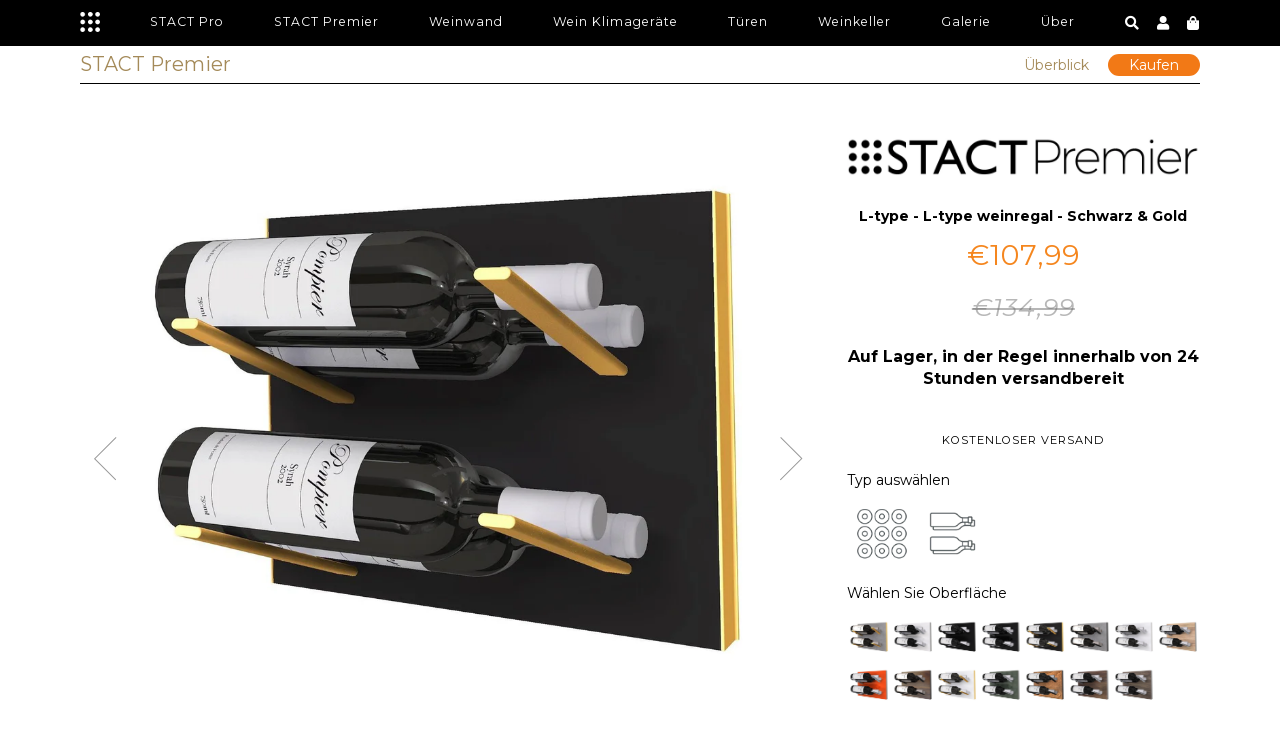

--- FILE ---
content_type: text/html; charset=utf-8
request_url: https://stact.de/products/etikette-aus-weinregal-schwarz-gold
body_size: 25451
content:
<!doctype html>
<!--[if lt IE 7]><html class="no-js lt-ie9 lt-ie8 lt-ie7" lang="en"> <![endif]-->
<!--[if IE 7]><html class="no-js lt-ie9 lt-ie8" lang="en"> <![endif]-->
<!--[if IE 8]><html class="no-js lt-ie9" lang="en"> <![endif]-->
<!--[if IE 9 ]><html class="ie9 no-js"> <![endif]-->
<!--[if (gt IE 9)|!(IE)]><!--> <html class="no-js"> <!--<![endif]-->
<head>
<script>(function(w,d,t,r,u){var f,n,i;w[u]=w[u]||[],f=function(){var o={ti:"26007232"};o.q=w[u],w[u]=new UET(o),w[u].push("pageLoad")},n=d.createElement(t),n.src=r,n.async=1,n.onload=n.onreadystatechange=function(){var s=this.readyState;s&&s!=="loaded"&&s!=="complete"||(f(),n.onload=n.onreadystatechange=null)},i=d.getElementsByTagName(t)[0],i.parentNode.insertBefore(n,i)})(window,document,"script","//bat.bing.com/bat.js","uetq");</script>
  <!-- ========================== Pipeline Theme ============================ -->
  <meta charset="utf-8">
  <meta http-equiv="X-UA-Compatible" content="IE=edge,chrome=1">

  
  <link rel="shortcut icon" href="//stact.de/cdn/shop/t/2/assets/favicon.png?v=14767816480885015281554027648" type="image/png" />
  

  <!-- Title and description ================================================ -->
  <title>
  STACT Premier L-type weinregal - Schwarz &amp; Gold &ndash; Stact DE
  </title>

  
  <meta name="description" content="      Schwarzer Santin Lack -Oberfläche neben dem schlanken gold Aluminium. Das modulierbare Weinsystem STACT bildet die Bühne für Ihre Weinsammlung, während das Innendesign wie in modernen Weinkellern, teuren Restaurants oder in Weinclubs einen hochwertigen Ausdruck erhält.   Stil: königlich ,schick, modern, stilvoll ">
  

  <!-- Product meta ========================================================= -->
  <!-- /snippets/social-meta-tags.liquid -->


  <meta property="og:type" content="product">
  <meta property="og:title" content="STACT Pro C-type weinregal - Space Grau">
  
  <meta property="og:image" content="http://stact.de/cdn/shop/products/cork-out_wine_racks_-_STACT_Pro_-_space_gray_grande.jpg?v=1554028098">
  <meta property="og:image:secure_url" content="https://stact.de/cdn/shop/products/cork-out_wine_racks_-_STACT_Pro_-_space_gray_grande.jpg?v=1554028098">
  
  <meta property="og:image" content="http://stact.de/cdn/shop/products/modular_wall-mounted_display_shelves_grande.jpg?v=1554028098">
  <meta property="og:image:secure_url" content="https://stact.de/cdn/shop/products/modular_wall-mounted_display_shelves_grande.jpg?v=1554028098">
  
  <meta property="og:image" content="http://stact.de/cdn/shop/products/wall_shelf_display_racking_systems_grande.jpg?v=1554028098">
  <meta property="og:image:secure_url" content="https://stact.de/cdn/shop/products/wall_shelf_display_racking_systems_grande.jpg?v=1554028098">
  
  <meta property="og:price:amount" content="103,99">
  <meta property="og:price:currency" content="EUR">


  <meta property="og:description" content="      Schwarzer Santin Lack -Oberfläche neben dem schlanken gold Aluminium. Das modulierbare Weinsystem STACT bildet die Bühne für Ihre Weinsammlung, während das Innendesign wie in modernen Weinkellern, teuren Restaurants oder in Weinclubs einen hochwertigen Ausdruck erhält.   Stil: königlich ,schick, modern, stilvoll ">

  <meta property="og:url" content="https:///products/etikette-aus-weinregal-schwarz-gold">
  <meta property="og:site_name" content="Stact DE">







  <meta name="twitter:card" content="product">
  <meta name="twitter:title" content="STACT Pro C-type weinregal - Space Grau">
  <meta name="twitter:description" content="  Das persönliche Weinlagersystem von STACT Pro setzt einen neuen Standard für Vielseitigkeit, Leistung und Zugänglichkeit. Die Komponenten bestehen ausschließlich aus Aluminium, das auch in der Luftfahrtindustrie zum Einsatz kommt. Das bahnbrechende Design ist zu 100% recycelbar und für ein Leben lang und darüber hinaus gebaut. Der STACT Pro ist eloxiert und bietet eine elegante, verschleißfeste Oberfläche. Der STACT Pro ist die ideale Lösung für Weinkeller, Restaurants, Hotels, Geschäfte und Ihr Haus.   Kombinieren 5 verschiedene Typen von STACT Pro-Paneelen, um ein einzigartiges Design mit der Möglichkeit zu schaffen, mehr als nur Wein wie Glas, Karaffe und Ihre am meisten geschätzten persönlichen Gegenstände zu lagern und zu präsentieren.   Der STACT Pro C-art besteht aus drei Komponenten:: Paneel. Jedes Paneel erfüllt die strengen Anforderungen und ist mit Ankern vormontiert, um eine sichere Montage an den speziell angefertigten Wandhalterungen zu ermöglichen.">
  <meta name="twitter:image" content="https://stact.de/cdn/shop/products/cork-out_wine_racks_-_STACT_Pro_-_space_gray_medium.jpg?v=1554028098">
  <meta name="twitter:image:width" content="240">
  <meta name="twitter:image:height" content="240">
  <meta name="twitter:label1" content="Price">
  <meta name="twitter:data1" content="€103,99 EUR">
  
  <meta name="twitter:label2" content="Brand">
  <meta name="twitter:data2" content="STACT Pro">
  


  <!-- Helpers ============================================================== -->
  <link rel="canonical" href="https://stact.de/products/etikette-aus-weinregal-schwarz-gold">
  <meta name="viewport" content="width=device-width,initial-scale=1">
  <meta name="theme-color" content="#6f6f6f">

  
  <!-- Ajaxify Cart Plugin ================================================== -->
  <link href="//stact.de/cdn/shop/t/2/assets/ajaxify.scss.css?v=74057257499198715181703124845" rel="stylesheet" type="text/css" media="all" />
  

  <!-- CSS ================================================================== -->
  <link href="//stact.de/cdn/shop/t/2/assets/style.scss.css?v=114369257544502006441703124846" rel="stylesheet" type="text/css" media="all" />
  <link href="//stact.de/cdn/shop/t/2/assets/getstact.scss.css?v=68505053545841026811703124845" rel="stylesheet" type="text/css" media="all" />
  <link href="//stact.de/cdn/shop/t/2/assets/custom.scss.css?v=152309442231408653781554027680" rel="stylesheet" type="text/css" media="all" />

  <!-- Header hook for plugins ============================================== -->
  <script>window.performance && window.performance.mark && window.performance.mark('shopify.content_for_header.start');</script><meta name="google-site-verification" content="yR_gHBfsV1HsTkdJ3btZTZXSwYJS4IQ-gK84qu3mcGc">
<meta id="shopify-digital-wallet" name="shopify-digital-wallet" content="/7403569207/digital_wallets/dialog">
<meta name="shopify-checkout-api-token" content="e6d97c077490a9260fa6221b87cc3e07">
<meta id="in-context-paypal-metadata" data-shop-id="7403569207" data-venmo-supported="false" data-environment="production" data-locale="de_DE" data-paypal-v4="true" data-currency="EUR">
<link rel="alternate" type="application/json+oembed" href="https://stact.de/products/etikette-aus-weinregal-schwarz-gold.oembed">
<script async="async" src="/checkouts/internal/preloads.js?locale=de-DE"></script>
<link rel="preconnect" href="https://shop.app" crossorigin="anonymous">
<script async="async" src="https://shop.app/checkouts/internal/preloads.js?locale=de-DE&shop_id=7403569207" crossorigin="anonymous"></script>
<script id="apple-pay-shop-capabilities" type="application/json">{"shopId":7403569207,"countryCode":"DK","currencyCode":"EUR","merchantCapabilities":["supports3DS"],"merchantId":"gid:\/\/shopify\/Shop\/7403569207","merchantName":"Stact DE","requiredBillingContactFields":["postalAddress","email","phone"],"requiredShippingContactFields":["postalAddress","email","phone"],"shippingType":"shipping","supportedNetworks":["visa","maestro","masterCard","amex"],"total":{"type":"pending","label":"Stact DE","amount":"1.00"},"shopifyPaymentsEnabled":true,"supportsSubscriptions":true}</script>
<script id="shopify-features" type="application/json">{"accessToken":"e6d97c077490a9260fa6221b87cc3e07","betas":["rich-media-storefront-analytics"],"domain":"stact.de","predictiveSearch":true,"shopId":7403569207,"locale":"de"}</script>
<script>var Shopify = Shopify || {};
Shopify.shop = "stact-de.myshopify.com";
Shopify.locale = "de";
Shopify.currency = {"active":"EUR","rate":"1.0"};
Shopify.country = "DE";
Shopify.theme = {"name":"theme-export-stact-dk-pipeline-v2-stact-31mar","id":34811609143,"schema_name":null,"schema_version":null,"theme_store_id":null,"role":"main"};
Shopify.theme.handle = "null";
Shopify.theme.style = {"id":null,"handle":null};
Shopify.cdnHost = "stact.de/cdn";
Shopify.routes = Shopify.routes || {};
Shopify.routes.root = "/";</script>
<script type="module">!function(o){(o.Shopify=o.Shopify||{}).modules=!0}(window);</script>
<script>!function(o){function n(){var o=[];function n(){o.push(Array.prototype.slice.apply(arguments))}return n.q=o,n}var t=o.Shopify=o.Shopify||{};t.loadFeatures=n(),t.autoloadFeatures=n()}(window);</script>
<script>
  window.ShopifyPay = window.ShopifyPay || {};
  window.ShopifyPay.apiHost = "shop.app\/pay";
  window.ShopifyPay.redirectState = null;
</script>
<script id="shop-js-analytics" type="application/json">{"pageType":"product"}</script>
<script defer="defer" async type="module" src="//stact.de/cdn/shopifycloud/shop-js/modules/v2/client.init-shop-cart-sync_DIwzDt8_.de.esm.js"></script>
<script defer="defer" async type="module" src="//stact.de/cdn/shopifycloud/shop-js/modules/v2/chunk.common_DK6FaseX.esm.js"></script>
<script defer="defer" async type="module" src="//stact.de/cdn/shopifycloud/shop-js/modules/v2/chunk.modal_DJrdBHKE.esm.js"></script>
<script type="module">
  await import("//stact.de/cdn/shopifycloud/shop-js/modules/v2/client.init-shop-cart-sync_DIwzDt8_.de.esm.js");
await import("//stact.de/cdn/shopifycloud/shop-js/modules/v2/chunk.common_DK6FaseX.esm.js");
await import("//stact.de/cdn/shopifycloud/shop-js/modules/v2/chunk.modal_DJrdBHKE.esm.js");

  window.Shopify.SignInWithShop?.initShopCartSync?.({"fedCMEnabled":true,"windoidEnabled":true});

</script>
<script>
  window.Shopify = window.Shopify || {};
  if (!window.Shopify.featureAssets) window.Shopify.featureAssets = {};
  window.Shopify.featureAssets['shop-js'] = {"shop-cart-sync":["modules/v2/client.shop-cart-sync_CpbWr8Q_.de.esm.js","modules/v2/chunk.common_DK6FaseX.esm.js","modules/v2/chunk.modal_DJrdBHKE.esm.js"],"init-fed-cm":["modules/v2/client.init-fed-cm_BnAV8Oxq.de.esm.js","modules/v2/chunk.common_DK6FaseX.esm.js","modules/v2/chunk.modal_DJrdBHKE.esm.js"],"shop-toast-manager":["modules/v2/client.shop-toast-manager_6XJ40SNJ.de.esm.js","modules/v2/chunk.common_DK6FaseX.esm.js","modules/v2/chunk.modal_DJrdBHKE.esm.js"],"init-shop-cart-sync":["modules/v2/client.init-shop-cart-sync_DIwzDt8_.de.esm.js","modules/v2/chunk.common_DK6FaseX.esm.js","modules/v2/chunk.modal_DJrdBHKE.esm.js"],"shop-button":["modules/v2/client.shop-button_CZz_39uh.de.esm.js","modules/v2/chunk.common_DK6FaseX.esm.js","modules/v2/chunk.modal_DJrdBHKE.esm.js"],"init-windoid":["modules/v2/client.init-windoid_B-LDUEPU.de.esm.js","modules/v2/chunk.common_DK6FaseX.esm.js","modules/v2/chunk.modal_DJrdBHKE.esm.js"],"shop-cash-offers":["modules/v2/client.shop-cash-offers_Dr1ejWJu.de.esm.js","modules/v2/chunk.common_DK6FaseX.esm.js","modules/v2/chunk.modal_DJrdBHKE.esm.js"],"pay-button":["modules/v2/client.pay-button_ghLncuwV.de.esm.js","modules/v2/chunk.common_DK6FaseX.esm.js","modules/v2/chunk.modal_DJrdBHKE.esm.js"],"init-customer-accounts":["modules/v2/client.init-customer-accounts_CXFx84Ar.de.esm.js","modules/v2/client.shop-login-button_D4ESF-iV.de.esm.js","modules/v2/chunk.common_DK6FaseX.esm.js","modules/v2/chunk.modal_DJrdBHKE.esm.js"],"avatar":["modules/v2/client.avatar_BTnouDA3.de.esm.js"],"checkout-modal":["modules/v2/client.checkout-modal_C1x0kikZ.de.esm.js","modules/v2/chunk.common_DK6FaseX.esm.js","modules/v2/chunk.modal_DJrdBHKE.esm.js"],"init-shop-for-new-customer-accounts":["modules/v2/client.init-shop-for-new-customer-accounts_v7pinn42.de.esm.js","modules/v2/client.shop-login-button_D4ESF-iV.de.esm.js","modules/v2/chunk.common_DK6FaseX.esm.js","modules/v2/chunk.modal_DJrdBHKE.esm.js"],"init-customer-accounts-sign-up":["modules/v2/client.init-customer-accounts-sign-up_DpQU4YB3.de.esm.js","modules/v2/client.shop-login-button_D4ESF-iV.de.esm.js","modules/v2/chunk.common_DK6FaseX.esm.js","modules/v2/chunk.modal_DJrdBHKE.esm.js"],"init-shop-email-lookup-coordinator":["modules/v2/client.init-shop-email-lookup-coordinator_BRs9hJ8g.de.esm.js","modules/v2/chunk.common_DK6FaseX.esm.js","modules/v2/chunk.modal_DJrdBHKE.esm.js"],"shop-follow-button":["modules/v2/client.shop-follow-button_Q3WId6RZ.de.esm.js","modules/v2/chunk.common_DK6FaseX.esm.js","modules/v2/chunk.modal_DJrdBHKE.esm.js"],"shop-login-button":["modules/v2/client.shop-login-button_D4ESF-iV.de.esm.js","modules/v2/chunk.common_DK6FaseX.esm.js","modules/v2/chunk.modal_DJrdBHKE.esm.js"],"shop-login":["modules/v2/client.shop-login_DtE1on06.de.esm.js","modules/v2/chunk.common_DK6FaseX.esm.js","modules/v2/chunk.modal_DJrdBHKE.esm.js"],"lead-capture":["modules/v2/client.lead-capture_BFGmGe6G.de.esm.js","modules/v2/chunk.common_DK6FaseX.esm.js","modules/v2/chunk.modal_DJrdBHKE.esm.js"],"payment-terms":["modules/v2/client.payment-terms_Cj7FQ-eb.de.esm.js","modules/v2/chunk.common_DK6FaseX.esm.js","modules/v2/chunk.modal_DJrdBHKE.esm.js"]};
</script>
<script>(function() {
  var isLoaded = false;
  function asyncLoad() {
    if (isLoaded) return;
    isLoaded = true;
    var urls = ["https:\/\/easygdpr.b-cdn.net\/v\/1553540745\/gdpr.min.js?shop=stact-de.myshopify.com","https:\/\/gdprcdn.b-cdn.net\/js\/gdpr_cookie_consent.min.js?shop=stact-de.myshopify.com"];
    for (var i = 0; i < urls.length; i++) {
      var s = document.createElement('script');
      s.type = 'text/javascript';
      s.async = true;
      s.src = urls[i];
      var x = document.getElementsByTagName('script')[0];
      x.parentNode.insertBefore(s, x);
    }
  };
  if(window.attachEvent) {
    window.attachEvent('onload', asyncLoad);
  } else {
    window.addEventListener('load', asyncLoad, false);
  }
})();</script>
<script id="__st">var __st={"a":7403569207,"offset":3600,"reqid":"45c015cf-e0d0-493c-9cc6-11aaf6f1d209-1769642438","pageurl":"stact.de\/products\/etikette-aus-weinregal-schwarz-gold","u":"3af7aa71af49","p":"product","rtyp":"product","rid":1527787094071};</script>
<script>window.ShopifyPaypalV4VisibilityTracking = true;</script>
<script id="captcha-bootstrap">!function(){'use strict';const t='contact',e='account',n='new_comment',o=[[t,t],['blogs',n],['comments',n],[t,'customer']],c=[[e,'customer_login'],[e,'guest_login'],[e,'recover_customer_password'],[e,'create_customer']],r=t=>t.map((([t,e])=>`form[action*='/${t}']:not([data-nocaptcha='true']) input[name='form_type'][value='${e}']`)).join(','),a=t=>()=>t?[...document.querySelectorAll(t)].map((t=>t.form)):[];function s(){const t=[...o],e=r(t);return a(e)}const i='password',u='form_key',d=['recaptcha-v3-token','g-recaptcha-response','h-captcha-response',i],f=()=>{try{return window.sessionStorage}catch{return}},m='__shopify_v',_=t=>t.elements[u];function p(t,e,n=!1){try{const o=window.sessionStorage,c=JSON.parse(o.getItem(e)),{data:r}=function(t){const{data:e,action:n}=t;return t[m]||n?{data:e,action:n}:{data:t,action:n}}(c);for(const[e,n]of Object.entries(r))t.elements[e]&&(t.elements[e].value=n);n&&o.removeItem(e)}catch(o){console.error('form repopulation failed',{error:o})}}const l='form_type',E='cptcha';function T(t){t.dataset[E]=!0}const w=window,h=w.document,L='Shopify',v='ce_forms',y='captcha';let A=!1;((t,e)=>{const n=(g='f06e6c50-85a8-45c8-87d0-21a2b65856fe',I='https://cdn.shopify.com/shopifycloud/storefront-forms-hcaptcha/ce_storefront_forms_captcha_hcaptcha.v1.5.2.iife.js',D={infoText:'Durch hCaptcha geschützt',privacyText:'Datenschutz',termsText:'Allgemeine Geschäftsbedingungen'},(t,e,n)=>{const o=w[L][v],c=o.bindForm;if(c)return c(t,g,e,D).then(n);var r;o.q.push([[t,g,e,D],n]),r=I,A||(h.body.append(Object.assign(h.createElement('script'),{id:'captcha-provider',async:!0,src:r})),A=!0)});var g,I,D;w[L]=w[L]||{},w[L][v]=w[L][v]||{},w[L][v].q=[],w[L][y]=w[L][y]||{},w[L][y].protect=function(t,e){n(t,void 0,e),T(t)},Object.freeze(w[L][y]),function(t,e,n,w,h,L){const[v,y,A,g]=function(t,e,n){const i=e?o:[],u=t?c:[],d=[...i,...u],f=r(d),m=r(i),_=r(d.filter((([t,e])=>n.includes(e))));return[a(f),a(m),a(_),s()]}(w,h,L),I=t=>{const e=t.target;return e instanceof HTMLFormElement?e:e&&e.form},D=t=>v().includes(t);t.addEventListener('submit',(t=>{const e=I(t);if(!e)return;const n=D(e)&&!e.dataset.hcaptchaBound&&!e.dataset.recaptchaBound,o=_(e),c=g().includes(e)&&(!o||!o.value);(n||c)&&t.preventDefault(),c&&!n&&(function(t){try{if(!f())return;!function(t){const e=f();if(!e)return;const n=_(t);if(!n)return;const o=n.value;o&&e.removeItem(o)}(t);const e=Array.from(Array(32),(()=>Math.random().toString(36)[2])).join('');!function(t,e){_(t)||t.append(Object.assign(document.createElement('input'),{type:'hidden',name:u})),t.elements[u].value=e}(t,e),function(t,e){const n=f();if(!n)return;const o=[...t.querySelectorAll(`input[type='${i}']`)].map((({name:t})=>t)),c=[...d,...o],r={};for(const[a,s]of new FormData(t).entries())c.includes(a)||(r[a]=s);n.setItem(e,JSON.stringify({[m]:1,action:t.action,data:r}))}(t,e)}catch(e){console.error('failed to persist form',e)}}(e),e.submit())}));const S=(t,e)=>{t&&!t.dataset[E]&&(n(t,e.some((e=>e===t))),T(t))};for(const o of['focusin','change'])t.addEventListener(o,(t=>{const e=I(t);D(e)&&S(e,y())}));const B=e.get('form_key'),M=e.get(l),P=B&&M;t.addEventListener('DOMContentLoaded',(()=>{const t=y();if(P)for(const e of t)e.elements[l].value===M&&p(e,B);[...new Set([...A(),...v().filter((t=>'true'===t.dataset.shopifyCaptcha))])].forEach((e=>S(e,t)))}))}(h,new URLSearchParams(w.location.search),n,t,e,['guest_login'])})(!0,!0)}();</script>
<script integrity="sha256-4kQ18oKyAcykRKYeNunJcIwy7WH5gtpwJnB7kiuLZ1E=" data-source-attribution="shopify.loadfeatures" defer="defer" src="//stact.de/cdn/shopifycloud/storefront/assets/storefront/load_feature-a0a9edcb.js" crossorigin="anonymous"></script>
<script crossorigin="anonymous" defer="defer" src="//stact.de/cdn/shopifycloud/storefront/assets/shopify_pay/storefront-65b4c6d7.js?v=20250812"></script>
<script data-source-attribution="shopify.dynamic_checkout.dynamic.init">var Shopify=Shopify||{};Shopify.PaymentButton=Shopify.PaymentButton||{isStorefrontPortableWallets:!0,init:function(){window.Shopify.PaymentButton.init=function(){};var t=document.createElement("script");t.src="https://stact.de/cdn/shopifycloud/portable-wallets/latest/portable-wallets.de.js",t.type="module",document.head.appendChild(t)}};
</script>
<script data-source-attribution="shopify.dynamic_checkout.buyer_consent">
  function portableWalletsHideBuyerConsent(e){var t=document.getElementById("shopify-buyer-consent"),n=document.getElementById("shopify-subscription-policy-button");t&&n&&(t.classList.add("hidden"),t.setAttribute("aria-hidden","true"),n.removeEventListener("click",e))}function portableWalletsShowBuyerConsent(e){var t=document.getElementById("shopify-buyer-consent"),n=document.getElementById("shopify-subscription-policy-button");t&&n&&(t.classList.remove("hidden"),t.removeAttribute("aria-hidden"),n.addEventListener("click",e))}window.Shopify?.PaymentButton&&(window.Shopify.PaymentButton.hideBuyerConsent=portableWalletsHideBuyerConsent,window.Shopify.PaymentButton.showBuyerConsent=portableWalletsShowBuyerConsent);
</script>
<script data-source-attribution="shopify.dynamic_checkout.cart.bootstrap">document.addEventListener("DOMContentLoaded",(function(){function t(){return document.querySelector("shopify-accelerated-checkout-cart, shopify-accelerated-checkout")}if(t())Shopify.PaymentButton.init();else{new MutationObserver((function(e,n){t()&&(Shopify.PaymentButton.init(),n.disconnect())})).observe(document.body,{childList:!0,subtree:!0})}}));
</script>
<link id="shopify-accelerated-checkout-styles" rel="stylesheet" media="screen" href="https://stact.de/cdn/shopifycloud/portable-wallets/latest/accelerated-checkout-backwards-compat.css" crossorigin="anonymous">
<style id="shopify-accelerated-checkout-cart">
        #shopify-buyer-consent {
  margin-top: 1em;
  display: inline-block;
  width: 100%;
}

#shopify-buyer-consent.hidden {
  display: none;
}

#shopify-subscription-policy-button {
  background: none;
  border: none;
  padding: 0;
  text-decoration: underline;
  font-size: inherit;
  cursor: pointer;
}

#shopify-subscription-policy-button::before {
  box-shadow: none;
}

      </style>

<script>window.performance && window.performance.mark && window.performance.mark('shopify.content_for_header.end');</script>

  <!-- /snippets/oldIE-js.liquid -->


<!--[if lt IE 9]>
<script src="//cdnjs.cloudflare.com/ajax/libs/html5shiv/3.7.2/html5shiv.min.js" type="text/javascript"></script>
<script src="//stact.de/cdn/shop/t/2/assets/respond.min.js?v=52248677837542619231554027654" type="text/javascript"></script>
<script src="//stact.de/cdn/shop/t/2/assets/background_size_emu.js?v=20512233629963367491554027647" type="text/javascript"></script>
<link href="//stact.de/cdn/shop/t/2/assets/respond-proxy.html" id="respond-proxy" rel="respond-proxy" />
<link href="///search?q=d41d8cd98f00b204e9800998ecf8427e" id="respond-redirect" rel="respond-redirect" />
<script src="///search?q=d41d8cd98f00b204e9800998ecf8427e" type="text/javascript"></script>
<![endif]-->



  <script src="//ajax.googleapis.com/ajax/libs/jquery/1.11.0/jquery.min.js" type="text/javascript"></script>
  <script src="//stact.de/cdn/shop/t/2/assets/modernizr.min.js?v=137617515274177302221554027652" type="text/javascript"></script>

  <!-- Slick Slider Plugin ================================================= -->
  <script src="//stact.de/cdn/shop/t/2/assets/slick.min.js?v=171369436777625618661554027654" type="text/javascript"></script>
  <script src="//stact.de/cdn/shop/t/2/assets/parallax.min.js?v=108472328082999985101554027652" type="text/javascript"></script>
  
  <script src="//stact.de/cdn/shop/t/2/assets/custom.js?v=80349291394427067991558982692" type="text/javascript"></script>
  
  <!-- Magnific Popup ================================================= -->
  <script src="//stact.de/cdn/shop/t/2/assets/magnific-popup.min.js?v=80949942844331608581554027651" type="text/javascript"></script>


  <!-- Instagram Plugin ==================================================== -->
  


  
  

  <!-- /snippets/fonts.liquid -->
<script src="//ajax.googleapis.com/ajax/libs/webfont/1/webfont.js"></script>
<script type="text/javascript">
  WebFont.load({
    google: { 
      families:
        
        
        ["Montserrat:400,400italic,700,700italic:latin"]
    },
    timeout: 5000
  });
</script>

  <link href="//stact.de/cdn/shop/t/2/assets/tooltipster.bundle.min.css?v=66547540123772266301554027666" rel="stylesheet" type="text/css" media="all" />
  <script src="//stact.de/cdn/shop/t/2/assets/tooltipster.bundle.min.js?v=140129971801585614071554027666" type="text/javascript"></script>
  
  <meta name="google-site-verification" content="RGmI9iSRZn5WtNXyEK2U7yNyXRdfWAEkrHFkKtUBRwM" />
  <link rel="stylesheet" href="https://use.fontawesome.com/releases/v5.7.2/css/all.css" integrity="sha384-fnmOCqbTlWIlj8LyTjo7mOUStjsKC4pOpQbqyi7RrhN7udi9RwhKkMHpvLbHG9Sr" crossorigin="anonymous">

  

  

  

  

  
    <script type="text/javascript">
      try {
        window.EasyGdprSettings = "{\"cookie_banner\":true,\"cookie_banner_cookiename\":\"\",\"cookie_banner_settings\":{\"restrict_eu\":true},\"current_theme\":\"pipeline\",\"custom_button_position\":\"\",\"eg_display\":[\"footer\",\"login\",\"account\"],\"enabled\":true,\"restrict_eu\":true,\"texts\":{}}";
      } catch (error) {}
    </script>
  



<link href="https://monorail-edge.shopifysvc.com" rel="dns-prefetch">
<script>(function(){if ("sendBeacon" in navigator && "performance" in window) {try {var session_token_from_headers = performance.getEntriesByType('navigation')[0].serverTiming.find(x => x.name == '_s').description;} catch {var session_token_from_headers = undefined;}var session_cookie_matches = document.cookie.match(/_shopify_s=([^;]*)/);var session_token_from_cookie = session_cookie_matches && session_cookie_matches.length === 2 ? session_cookie_matches[1] : "";var session_token = session_token_from_headers || session_token_from_cookie || "";function handle_abandonment_event(e) {var entries = performance.getEntries().filter(function(entry) {return /monorail-edge.shopifysvc.com/.test(entry.name);});if (!window.abandonment_tracked && entries.length === 0) {window.abandonment_tracked = true;var currentMs = Date.now();var navigation_start = performance.timing.navigationStart;var payload = {shop_id: 7403569207,url: window.location.href,navigation_start,duration: currentMs - navigation_start,session_token,page_type: "product"};window.navigator.sendBeacon("https://monorail-edge.shopifysvc.com/v1/produce", JSON.stringify({schema_id: "online_store_buyer_site_abandonment/1.1",payload: payload,metadata: {event_created_at_ms: currentMs,event_sent_at_ms: currentMs}}));}}window.addEventListener('pagehide', handle_abandonment_event);}}());</script>
<script id="web-pixels-manager-setup">(function e(e,d,r,n,o){if(void 0===o&&(o={}),!Boolean(null===(a=null===(i=window.Shopify)||void 0===i?void 0:i.analytics)||void 0===a?void 0:a.replayQueue)){var i,a;window.Shopify=window.Shopify||{};var t=window.Shopify;t.analytics=t.analytics||{};var s=t.analytics;s.replayQueue=[],s.publish=function(e,d,r){return s.replayQueue.push([e,d,r]),!0};try{self.performance.mark("wpm:start")}catch(e){}var l=function(){var e={modern:/Edge?\/(1{2}[4-9]|1[2-9]\d|[2-9]\d{2}|\d{4,})\.\d+(\.\d+|)|Firefox\/(1{2}[4-9]|1[2-9]\d|[2-9]\d{2}|\d{4,})\.\d+(\.\d+|)|Chrom(ium|e)\/(9{2}|\d{3,})\.\d+(\.\d+|)|(Maci|X1{2}).+ Version\/(15\.\d+|(1[6-9]|[2-9]\d|\d{3,})\.\d+)([,.]\d+|)( \(\w+\)|)( Mobile\/\w+|) Safari\/|Chrome.+OPR\/(9{2}|\d{3,})\.\d+\.\d+|(CPU[ +]OS|iPhone[ +]OS|CPU[ +]iPhone|CPU IPhone OS|CPU iPad OS)[ +]+(15[._]\d+|(1[6-9]|[2-9]\d|\d{3,})[._]\d+)([._]\d+|)|Android:?[ /-](13[3-9]|1[4-9]\d|[2-9]\d{2}|\d{4,})(\.\d+|)(\.\d+|)|Android.+Firefox\/(13[5-9]|1[4-9]\d|[2-9]\d{2}|\d{4,})\.\d+(\.\d+|)|Android.+Chrom(ium|e)\/(13[3-9]|1[4-9]\d|[2-9]\d{2}|\d{4,})\.\d+(\.\d+|)|SamsungBrowser\/([2-9]\d|\d{3,})\.\d+/,legacy:/Edge?\/(1[6-9]|[2-9]\d|\d{3,})\.\d+(\.\d+|)|Firefox\/(5[4-9]|[6-9]\d|\d{3,})\.\d+(\.\d+|)|Chrom(ium|e)\/(5[1-9]|[6-9]\d|\d{3,})\.\d+(\.\d+|)([\d.]+$|.*Safari\/(?![\d.]+ Edge\/[\d.]+$))|(Maci|X1{2}).+ Version\/(10\.\d+|(1[1-9]|[2-9]\d|\d{3,})\.\d+)([,.]\d+|)( \(\w+\)|)( Mobile\/\w+|) Safari\/|Chrome.+OPR\/(3[89]|[4-9]\d|\d{3,})\.\d+\.\d+|(CPU[ +]OS|iPhone[ +]OS|CPU[ +]iPhone|CPU IPhone OS|CPU iPad OS)[ +]+(10[._]\d+|(1[1-9]|[2-9]\d|\d{3,})[._]\d+)([._]\d+|)|Android:?[ /-](13[3-9]|1[4-9]\d|[2-9]\d{2}|\d{4,})(\.\d+|)(\.\d+|)|Mobile Safari.+OPR\/([89]\d|\d{3,})\.\d+\.\d+|Android.+Firefox\/(13[5-9]|1[4-9]\d|[2-9]\d{2}|\d{4,})\.\d+(\.\d+|)|Android.+Chrom(ium|e)\/(13[3-9]|1[4-9]\d|[2-9]\d{2}|\d{4,})\.\d+(\.\d+|)|Android.+(UC? ?Browser|UCWEB|U3)[ /]?(15\.([5-9]|\d{2,})|(1[6-9]|[2-9]\d|\d{3,})\.\d+)\.\d+|SamsungBrowser\/(5\.\d+|([6-9]|\d{2,})\.\d+)|Android.+MQ{2}Browser\/(14(\.(9|\d{2,})|)|(1[5-9]|[2-9]\d|\d{3,})(\.\d+|))(\.\d+|)|K[Aa][Ii]OS\/(3\.\d+|([4-9]|\d{2,})\.\d+)(\.\d+|)/},d=e.modern,r=e.legacy,n=navigator.userAgent;return n.match(d)?"modern":n.match(r)?"legacy":"unknown"}(),u="modern"===l?"modern":"legacy",c=(null!=n?n:{modern:"",legacy:""})[u],f=function(e){return[e.baseUrl,"/wpm","/b",e.hashVersion,"modern"===e.buildTarget?"m":"l",".js"].join("")}({baseUrl:d,hashVersion:r,buildTarget:u}),m=function(e){var d=e.version,r=e.bundleTarget,n=e.surface,o=e.pageUrl,i=e.monorailEndpoint;return{emit:function(e){var a=e.status,t=e.errorMsg,s=(new Date).getTime(),l=JSON.stringify({metadata:{event_sent_at_ms:s},events:[{schema_id:"web_pixels_manager_load/3.1",payload:{version:d,bundle_target:r,page_url:o,status:a,surface:n,error_msg:t},metadata:{event_created_at_ms:s}}]});if(!i)return console&&console.warn&&console.warn("[Web Pixels Manager] No Monorail endpoint provided, skipping logging."),!1;try{return self.navigator.sendBeacon.bind(self.navigator)(i,l)}catch(e){}var u=new XMLHttpRequest;try{return u.open("POST",i,!0),u.setRequestHeader("Content-Type","text/plain"),u.send(l),!0}catch(e){return console&&console.warn&&console.warn("[Web Pixels Manager] Got an unhandled error while logging to Monorail."),!1}}}}({version:r,bundleTarget:l,surface:e.surface,pageUrl:self.location.href,monorailEndpoint:e.monorailEndpoint});try{o.browserTarget=l,function(e){var d=e.src,r=e.async,n=void 0===r||r,o=e.onload,i=e.onerror,a=e.sri,t=e.scriptDataAttributes,s=void 0===t?{}:t,l=document.createElement("script"),u=document.querySelector("head"),c=document.querySelector("body");if(l.async=n,l.src=d,a&&(l.integrity=a,l.crossOrigin="anonymous"),s)for(var f in s)if(Object.prototype.hasOwnProperty.call(s,f))try{l.dataset[f]=s[f]}catch(e){}if(o&&l.addEventListener("load",o),i&&l.addEventListener("error",i),u)u.appendChild(l);else{if(!c)throw new Error("Did not find a head or body element to append the script");c.appendChild(l)}}({src:f,async:!0,onload:function(){if(!function(){var e,d;return Boolean(null===(d=null===(e=window.Shopify)||void 0===e?void 0:e.analytics)||void 0===d?void 0:d.initialized)}()){var d=window.webPixelsManager.init(e)||void 0;if(d){var r=window.Shopify.analytics;r.replayQueue.forEach((function(e){var r=e[0],n=e[1],o=e[2];d.publishCustomEvent(r,n,o)})),r.replayQueue=[],r.publish=d.publishCustomEvent,r.visitor=d.visitor,r.initialized=!0}}},onerror:function(){return m.emit({status:"failed",errorMsg:"".concat(f," has failed to load")})},sri:function(e){var d=/^sha384-[A-Za-z0-9+/=]+$/;return"string"==typeof e&&d.test(e)}(c)?c:"",scriptDataAttributes:o}),m.emit({status:"loading"})}catch(e){m.emit({status:"failed",errorMsg:(null==e?void 0:e.message)||"Unknown error"})}}})({shopId: 7403569207,storefrontBaseUrl: "https://stact.de",extensionsBaseUrl: "https://extensions.shopifycdn.com/cdn/shopifycloud/web-pixels-manager",monorailEndpoint: "https://monorail-edge.shopifysvc.com/unstable/produce_batch",surface: "storefront-renderer",enabledBetaFlags: ["2dca8a86"],webPixelsConfigList: [{"id":"749764944","configuration":"{\"config\":\"{\\\"pixel_id\\\":\\\"GT-573CHGQK\\\",\\\"target_country\\\":\\\"DE\\\",\\\"gtag_events\\\":[{\\\"type\\\":\\\"purchase\\\",\\\"action_label\\\":\\\"MC-6EZT26MF0L\\\"},{\\\"type\\\":\\\"page_view\\\",\\\"action_label\\\":\\\"MC-6EZT26MF0L\\\"},{\\\"type\\\":\\\"view_item\\\",\\\"action_label\\\":\\\"MC-6EZT26MF0L\\\"}],\\\"enable_monitoring_mode\\\":false}\"}","eventPayloadVersion":"v1","runtimeContext":"OPEN","scriptVersion":"b2a88bafab3e21179ed38636efcd8a93","type":"APP","apiClientId":1780363,"privacyPurposes":[],"dataSharingAdjustments":{"protectedCustomerApprovalScopes":["read_customer_address","read_customer_email","read_customer_name","read_customer_personal_data","read_customer_phone"]}},{"id":"144802128","eventPayloadVersion":"v1","runtimeContext":"LAX","scriptVersion":"1","type":"CUSTOM","privacyPurposes":["MARKETING"],"name":"Meta pixel (migrated)"},{"id":"159777104","eventPayloadVersion":"v1","runtimeContext":"LAX","scriptVersion":"1","type":"CUSTOM","privacyPurposes":["ANALYTICS"],"name":"Google Analytics tag (migrated)"},{"id":"shopify-app-pixel","configuration":"{}","eventPayloadVersion":"v1","runtimeContext":"STRICT","scriptVersion":"0450","apiClientId":"shopify-pixel","type":"APP","privacyPurposes":["ANALYTICS","MARKETING"]},{"id":"shopify-custom-pixel","eventPayloadVersion":"v1","runtimeContext":"LAX","scriptVersion":"0450","apiClientId":"shopify-pixel","type":"CUSTOM","privacyPurposes":["ANALYTICS","MARKETING"]}],isMerchantRequest: false,initData: {"shop":{"name":"Stact DE","paymentSettings":{"currencyCode":"EUR"},"myshopifyDomain":"stact-de.myshopify.com","countryCode":"DK","storefrontUrl":"https:\/\/stact.de"},"customer":null,"cart":null,"checkout":null,"productVariants":[{"price":{"amount":107.99,"currencyCode":"EUR"},"product":{"title":"STACT Premier L-type weinregal - Schwarz \u0026 Gold","vendor":"STACT","id":"1527787094071","untranslatedTitle":"STACT Premier L-type weinregal - Schwarz \u0026 Gold","url":"\/products\/etikette-aus-weinregal-schwarz-gold","type":"Vægmonteret Vinreol - L-type Series 2"},"id":"13514139074615","image":{"src":"\/\/stact.de\/cdn\/shop\/products\/STACT_Premier_-_L-type_-_Black_Gold.jpg?v=1554028072"},"sku":"STACT-BKG-L2","title":"Sort \u0026 Guld","untranslatedTitle":"Sort \u0026 Guld"}],"purchasingCompany":null},},"https://stact.de/cdn","1d2a099fw23dfb22ep557258f5m7a2edbae",{"modern":"","legacy":""},{"shopId":"7403569207","storefrontBaseUrl":"https:\/\/stact.de","extensionBaseUrl":"https:\/\/extensions.shopifycdn.com\/cdn\/shopifycloud\/web-pixels-manager","surface":"storefront-renderer","enabledBetaFlags":"[\"2dca8a86\"]","isMerchantRequest":"false","hashVersion":"1d2a099fw23dfb22ep557258f5m7a2edbae","publish":"custom","events":"[[\"page_viewed\",{}],[\"product_viewed\",{\"productVariant\":{\"price\":{\"amount\":107.99,\"currencyCode\":\"EUR\"},\"product\":{\"title\":\"STACT Premier L-type weinregal - Schwarz \u0026 Gold\",\"vendor\":\"STACT\",\"id\":\"1527787094071\",\"untranslatedTitle\":\"STACT Premier L-type weinregal - Schwarz \u0026 Gold\",\"url\":\"\/products\/etikette-aus-weinregal-schwarz-gold\",\"type\":\"Vægmonteret Vinreol - L-type Series 2\"},\"id\":\"13514139074615\",\"image\":{\"src\":\"\/\/stact.de\/cdn\/shop\/products\/STACT_Premier_-_L-type_-_Black_Gold.jpg?v=1554028072\"},\"sku\":\"STACT-BKG-L2\",\"title\":\"Sort \u0026 Guld\",\"untranslatedTitle\":\"Sort \u0026 Guld\"}}]]"});</script><script>
  window.ShopifyAnalytics = window.ShopifyAnalytics || {};
  window.ShopifyAnalytics.meta = window.ShopifyAnalytics.meta || {};
  window.ShopifyAnalytics.meta.currency = 'EUR';
  var meta = {"product":{"id":1527787094071,"gid":"gid:\/\/shopify\/Product\/1527787094071","vendor":"STACT","type":"Vægmonteret Vinreol - L-type Series 2","handle":"etikette-aus-weinregal-schwarz-gold","variants":[{"id":13514139074615,"price":10799,"name":"STACT Premier L-type weinregal - Schwarz \u0026 Gold - Sort \u0026 Guld","public_title":"Sort \u0026 Guld","sku":"STACT-BKG-L2"}],"remote":false},"page":{"pageType":"product","resourceType":"product","resourceId":1527787094071,"requestId":"45c015cf-e0d0-493c-9cc6-11aaf6f1d209-1769642438"}};
  for (var attr in meta) {
    window.ShopifyAnalytics.meta[attr] = meta[attr];
  }
</script>
<script class="analytics">
  (function () {
    var customDocumentWrite = function(content) {
      var jquery = null;

      if (window.jQuery) {
        jquery = window.jQuery;
      } else if (window.Checkout && window.Checkout.$) {
        jquery = window.Checkout.$;
      }

      if (jquery) {
        jquery('body').append(content);
      }
    };

    var hasLoggedConversion = function(token) {
      if (token) {
        return document.cookie.indexOf('loggedConversion=' + token) !== -1;
      }
      return false;
    }

    var setCookieIfConversion = function(token) {
      if (token) {
        var twoMonthsFromNow = new Date(Date.now());
        twoMonthsFromNow.setMonth(twoMonthsFromNow.getMonth() + 2);

        document.cookie = 'loggedConversion=' + token + '; expires=' + twoMonthsFromNow;
      }
    }

    var trekkie = window.ShopifyAnalytics.lib = window.trekkie = window.trekkie || [];
    if (trekkie.integrations) {
      return;
    }
    trekkie.methods = [
      'identify',
      'page',
      'ready',
      'track',
      'trackForm',
      'trackLink'
    ];
    trekkie.factory = function(method) {
      return function() {
        var args = Array.prototype.slice.call(arguments);
        args.unshift(method);
        trekkie.push(args);
        return trekkie;
      };
    };
    for (var i = 0; i < trekkie.methods.length; i++) {
      var key = trekkie.methods[i];
      trekkie[key] = trekkie.factory(key);
    }
    trekkie.load = function(config) {
      trekkie.config = config || {};
      trekkie.config.initialDocumentCookie = document.cookie;
      var first = document.getElementsByTagName('script')[0];
      var script = document.createElement('script');
      script.type = 'text/javascript';
      script.onerror = function(e) {
        var scriptFallback = document.createElement('script');
        scriptFallback.type = 'text/javascript';
        scriptFallback.onerror = function(error) {
                var Monorail = {
      produce: function produce(monorailDomain, schemaId, payload) {
        var currentMs = new Date().getTime();
        var event = {
          schema_id: schemaId,
          payload: payload,
          metadata: {
            event_created_at_ms: currentMs,
            event_sent_at_ms: currentMs
          }
        };
        return Monorail.sendRequest("https://" + monorailDomain + "/v1/produce", JSON.stringify(event));
      },
      sendRequest: function sendRequest(endpointUrl, payload) {
        // Try the sendBeacon API
        if (window && window.navigator && typeof window.navigator.sendBeacon === 'function' && typeof window.Blob === 'function' && !Monorail.isIos12()) {
          var blobData = new window.Blob([payload], {
            type: 'text/plain'
          });

          if (window.navigator.sendBeacon(endpointUrl, blobData)) {
            return true;
          } // sendBeacon was not successful

        } // XHR beacon

        var xhr = new XMLHttpRequest();

        try {
          xhr.open('POST', endpointUrl);
          xhr.setRequestHeader('Content-Type', 'text/plain');
          xhr.send(payload);
        } catch (e) {
          console.log(e);
        }

        return false;
      },
      isIos12: function isIos12() {
        return window.navigator.userAgent.lastIndexOf('iPhone; CPU iPhone OS 12_') !== -1 || window.navigator.userAgent.lastIndexOf('iPad; CPU OS 12_') !== -1;
      }
    };
    Monorail.produce('monorail-edge.shopifysvc.com',
      'trekkie_storefront_load_errors/1.1',
      {shop_id: 7403569207,
      theme_id: 34811609143,
      app_name: "storefront",
      context_url: window.location.href,
      source_url: "//stact.de/cdn/s/trekkie.storefront.a804e9514e4efded663580eddd6991fcc12b5451.min.js"});

        };
        scriptFallback.async = true;
        scriptFallback.src = '//stact.de/cdn/s/trekkie.storefront.a804e9514e4efded663580eddd6991fcc12b5451.min.js';
        first.parentNode.insertBefore(scriptFallback, first);
      };
      script.async = true;
      script.src = '//stact.de/cdn/s/trekkie.storefront.a804e9514e4efded663580eddd6991fcc12b5451.min.js';
      first.parentNode.insertBefore(script, first);
    };
    trekkie.load(
      {"Trekkie":{"appName":"storefront","development":false,"defaultAttributes":{"shopId":7403569207,"isMerchantRequest":null,"themeId":34811609143,"themeCityHash":"13746787927145137000","contentLanguage":"de","currency":"EUR","eventMetadataId":"1c67fae4-60d6-4b48-a3cf-fa9136d5d2b6"},"isServerSideCookieWritingEnabled":true,"monorailRegion":"shop_domain","enabledBetaFlags":["65f19447","b5387b81"]},"Session Attribution":{},"S2S":{"facebookCapiEnabled":false,"source":"trekkie-storefront-renderer","apiClientId":580111}}
    );

    var loaded = false;
    trekkie.ready(function() {
      if (loaded) return;
      loaded = true;

      window.ShopifyAnalytics.lib = window.trekkie;

      var originalDocumentWrite = document.write;
      document.write = customDocumentWrite;
      try { window.ShopifyAnalytics.merchantGoogleAnalytics.call(this); } catch(error) {};
      document.write = originalDocumentWrite;

      window.ShopifyAnalytics.lib.page(null,{"pageType":"product","resourceType":"product","resourceId":1527787094071,"requestId":"45c015cf-e0d0-493c-9cc6-11aaf6f1d209-1769642438","shopifyEmitted":true});

      var match = window.location.pathname.match(/checkouts\/(.+)\/(thank_you|post_purchase)/)
      var token = match? match[1]: undefined;
      if (!hasLoggedConversion(token)) {
        setCookieIfConversion(token);
        window.ShopifyAnalytics.lib.track("Viewed Product",{"currency":"EUR","variantId":13514139074615,"productId":1527787094071,"productGid":"gid:\/\/shopify\/Product\/1527787094071","name":"STACT Premier L-type weinregal - Schwarz \u0026 Gold - Sort \u0026 Guld","price":"107.99","sku":"STACT-BKG-L2","brand":"STACT","variant":"Sort \u0026 Guld","category":"Vægmonteret Vinreol - L-type Series 2","nonInteraction":true,"remote":false},undefined,undefined,{"shopifyEmitted":true});
      window.ShopifyAnalytics.lib.track("monorail:\/\/trekkie_storefront_viewed_product\/1.1",{"currency":"EUR","variantId":13514139074615,"productId":1527787094071,"productGid":"gid:\/\/shopify\/Product\/1527787094071","name":"STACT Premier L-type weinregal - Schwarz \u0026 Gold - Sort \u0026 Guld","price":"107.99","sku":"STACT-BKG-L2","brand":"STACT","variant":"Sort \u0026 Guld","category":"Vægmonteret Vinreol - L-type Series 2","nonInteraction":true,"remote":false,"referer":"https:\/\/stact.de\/products\/etikette-aus-weinregal-schwarz-gold"});
      }
    });


        var eventsListenerScript = document.createElement('script');
        eventsListenerScript.async = true;
        eventsListenerScript.src = "//stact.de/cdn/shopifycloud/storefront/assets/shop_events_listener-3da45d37.js";
        document.getElementsByTagName('head')[0].appendChild(eventsListenerScript);

})();</script>
  <script>
  if (!window.ga || (window.ga && typeof window.ga !== 'function')) {
    window.ga = function ga() {
      (window.ga.q = window.ga.q || []).push(arguments);
      if (window.Shopify && window.Shopify.analytics && typeof window.Shopify.analytics.publish === 'function') {
        window.Shopify.analytics.publish("ga_stub_called", {}, {sendTo: "google_osp_migration"});
      }
      console.error("Shopify's Google Analytics stub called with:", Array.from(arguments), "\nSee https://help.shopify.com/manual/promoting-marketing/pixels/pixel-migration#google for more information.");
    };
    if (window.Shopify && window.Shopify.analytics && typeof window.Shopify.analytics.publish === 'function') {
      window.Shopify.analytics.publish("ga_stub_initialized", {}, {sendTo: "google_osp_migration"});
    }
  }
</script>
<script
  defer
  src="https://stact.de/cdn/shopifycloud/perf-kit/shopify-perf-kit-3.1.0.min.js"
  data-application="storefront-renderer"
  data-shop-id="7403569207"
  data-render-region="gcp-us-east1"
  data-page-type="product"
  data-theme-instance-id="34811609143"
  data-theme-name=""
  data-theme-version=""
  data-monorail-region="shop_domain"
  data-resource-timing-sampling-rate="10"
  data-shs="true"
  data-shs-beacon="true"
  data-shs-export-with-fetch="true"
  data-shs-logs-sample-rate="1"
  data-shs-beacon-endpoint="https://stact.de/api/collect"
></script>
</head>

<body id="stact-premier-l-type-weinregal-schwarz-amp-gold" class=" template-product" >

  <input type="hidden" id="page_template_title" value="product">

  <div id="fb-root"></div>
  <script>(function(d, s, id) {
    var js, fjs = d.getElementsByTagName(s)[0];
    if (d.getElementById(id)) return;
    js = d.createElement(s); js.id = id;
    js.src = "//connect.facebook.net/en_US/sdk.js#xfbml=1&version=v2.6&appId=539810426090623";
    fjs.parentNode.insertBefore(js, fjs);
  }(document, 'script', 'facebook-jssdk'));
  </script>
  
  <div class="header__wrapper">

    

    <header class="site-header" role="banner">
      <div class="wrapper">
        <div class="nav--desktop">
          
<div class="mobile-wrapper">
  <div class="header-cart__wrapper">
    <a href="/cart" class="header-cart nav-cart">
      <i class="fas fa-shopping-bag"></i>
    </a>
    <span class="header-cart__bubble cartCount hidden-count"></span>
  </div>
  
<div class="logo-wrapper logo-wrapper--image">
  
    <div class="h4 header-logo" itemscope itemtype="http://schema.org/Organization">
      
      
      <a href="/" class="nav-logo" itemprop="url">
        <img src="//stact.de/cdn/shop/t/2/assets/logo.png?v=132482437611166621301554027651" alt="Stact DE" itemprop="logo" class="logo-image" onerror='this.style.display = "none"'/>
      </a>
      
      
    </div>
  
</div>


  <a href class="menuToggle header-hamburger">
  	<i class="fas fa-bars"></i>
  </a>
</div>
<div class="header-menu nav-wrapper">
  
  <ul class="main-menu accessibleNav">
    <li class="nav-desktop-logo">
      
<div class="logo-wrapper logo-wrapper--image">
  
    <div class="h4 header-logo" itemscope itemtype="http://schema.org/Organization">
      
      
      <a href="/" class="nav-logo" itemprop="url">
        <img src="//stact.de/cdn/shop/t/2/assets/logo.png?v=132482437611166621301554027651" alt="Stact DE" itemprop="logo" class="logo-image" onerror='this.style.display = "none"'/>
      </a>
      
      
    </div>
  
</div>


    </li>
    
    
      









  <li class="parent  kids-5">
    <a href="/products/stact-pro" class="nav-link">STACT Pro</a>
    
    <a href="#" class="nav-carat"><span class="plus">+</span><span class="minus">-</span></a>
      <div class="main-menu-dropdown">
        <ul>
        
          
          
            









  <li class="child  kids-0">
    <a href="/products/stact-pro-kork-aus-weinregal-solv" class="nav-link">C-typ</a>
    
  </li>


          
            









  <li class="child  kids-0">
    <a href="/products/stact-pro-etikette-aus-weinregal-silber" class="nav-link">L-typ</a>
    
  </li>


          
            









  <li class="child  kids-0">
    <a href="/products/stact-pro-glashalter-paneel-silber" class="nav-link">Glashalter</a>
    
  </li>


          
            









  <li class="child  kids-0">
    <a href="/products/stact-pro-regal-weinregal-silber" class="nav-link">Regal</a>
    
  </li>


          
            









  <li class="child  kids-0">
    <a href="/products/stact-pro-erweiterungspanel-silber" class="nav-link">Erweiterungspanel</a>
    
  </li>


          
          
        </ul>
      </div>
    
  </li>

    
    
      









  <li class="parent  kids-2">
    <a href="/products/stact-premier" class="nav-link">STACT Premier</a>
    
    <a href="#" class="nav-carat"><span class="plus">+</span><span class="minus">-</span></a>
      <div class="main-menu-dropdown">
        <ul>
        
          
          
            









  <li class="child  kids-0">
    <a href="/products/weinregal-walnuss-kork-aus" class="nav-link">C-typ</a>
    
  </li>


          
            









  <li class="child  kids-0">
    <a href="/products/etikette-aus-weinregal-walnuss" class="nav-link">L-typ</a>
    
  </li>


          
          
        </ul>
      </div>
    
  </li>

    
    
      









  <li class="child  kids-0">
    <a href="/collections/weinwand" class="nav-link">Weinwand</a>
    
  </li>

    
    
      









  <li class="child  kids-0">
    <a href="/products/bacco-sp-20" class="nav-link">Wein Klimageräte</a>
    
  </li>

    
    
      









  <li class="child  kids-0">
    <a href="/collections/turen" class="nav-link">Türen </a>
    
  </li>

    
    
      









  <li class="child  kids-0">
    <a href="/pages/glas-weinkeller" class="nav-link">Weinkeller</a>
    
  </li>

    
    
      









  <li class="parent  kids-4">
    <a href="/pages/glas-weinkeller" class="nav-link">Galerie</a>
    
    <a href="#" class="nav-carat"><span class="plus">+</span><span class="minus">-</span></a>
      <div class="main-menu-dropdown">
        <ul>
        
          
          
            









  <li class="child  kids-0">
    <a href="/pages/glas-weinkeller-galerie" class="nav-link">Glas Weinekeller</a>
    
  </li>


          
            









  <li class="child  kids-0">
    <a href="/pages/kunden-bilder" class="nav-link">Kunden bilder</a>
    
  </li>


          
            









  <li class="child  kids-0">
    <a href="/pages/restaurant" class="nav-link">Restaurant</a>
    
  </li>


          
            









  <li class="child  kids-0">
    <a href="/pages/kuchen" class="nav-link">Küche</a>
    
  </li>


          
          
        </ul>
      </div>
    
  </li>

    
    
      









  <li class="parent  kids-6">
    <a href="/pages/uber-stact" class="nav-link">Über</a>
    
    <a href="#" class="nav-carat"><span class="plus">+</span><span class="minus">-</span></a>
      <div class="main-menu-dropdown">
        <ul>
        
          
          
            









  <li class="child  kids-0">
    <a href="/pages/uber-stact" class="nav-link">Über uns</a>
    
  </li>


          
            









  <li class="child  kids-0">
    <a href="/pages/installation" class="nav-link">Installation</a>
    
  </li>


          
            









  <li class="child  kids-0">
    <a href="/pages/presseubersicht" class="nav-link">Presseübersicht</a>
    
  </li>


          
            









  <li class="child  kids-0">
    <a href="/pages/pressematerial" class="nav-link">Pressmaterial</a>
    
  </li>


          
            









  <li class="child  kids-0">
    <a href="/pages/kontakt" class="nav-link">Kontakt</a>
    
  </li>


          
            









  <li class="child  kids-0">
    <a href="/policies/terms-of-service" class="nav-link">Handelsbedingungen</a>
    
  </li>


          
          
        </ul>
      </div>
    
  </li>

    
    
    <li class="nav-mobile-account child kids-0">
      <a href="/account"><ly-as-12860780>Account</ly-as-12860780></a>
    </li>
    <li class="nav-mobile-search">
      <form class="search" action="/search">
        <input type="text" placeholder="<ly-as-12860782>Search</ly-as-12860782>" name="q" value=""  />
      </form>
    </li>
    <li class="nav-desktop-icons">
      <span>
        <a href="#" class="nav-icon open-search">
          <i class="fas fa-search"></i>
        </a>
        &nbsp;&nbsp;
        <a href="/account" class="nav-icon">
          <i class="fas fa-user"></i>
        </a>
        &nbsp;&nbsp;
        <a href="/cart" class="nav-icon">
          <i class="fas fa-shopping-bag"></i>
          <!--Einkaufswagen -->
          <span class="cartCost  hidden-count ">(<span class="money">€0,00</span>)</span>
        </a>
      </span>
    </li>
    <li class="search-form">
      <form class="search" action="/search">
        <input type="text" placeholder="<ly-as-12860782>Search</ly-as-12860782>" name="q" value=""  />
        <a href="#" class="nav-icon">
          <i class="fas fa-times"></i>
        </a>
      </form>
    </li>
  </ul>
</div>

<script type="text/javascript">
  $(function() {
   	$openSearchAnchor = $('.open-search');
    $listItems = $('.nav--desktop li').not('.search-form,.nav-desktop-logo,.nav-mobile-account,.nav-mobile-search');
    $searchForm = $('.nav--desktop .search-form');
    $searchFormInput = $searchForm.find('input');

    // attach event to open search form
    $openSearchAnchor.click(function () {
      $listItems.fadeTo(1, 0, function(){
         $listItems.css("visibility", "hidden");   
      });
      $searchForm.fadeIn();
      $searchFormInput.focus();
    });
    
    // attach event to close search form
    $searchFormInput.focusout(function () {
      $listItems.fadeTo(0, 1, function(){
         $listItems.css("visibility", "visible");   
      });
      $searchForm.fadeOut();
    });
    
    $searchFormInput.keydown(function (e) {
      console.log(e.keyCode);
      if (e && e.keyCode === 27) {
        $searchFormInput.blur();
      }
    });
  });
</script>
        </div>
        <div class="nav--mobile">
          
<div class="mobile-wrapper">
  <div class="header-cart__wrapper">
    <a href="/cart" class="header-cart nav-cart">
      <i class="fas fa-shopping-bag"></i>
    </a>
    <span class="header-cart__bubble cartCount hidden-count"></span>
  </div>
  
<div class="logo-wrapper logo-wrapper--image">
  
    <div class="h4 header-logo" itemscope itemtype="http://schema.org/Organization">
      
      
      <a href="/" class="nav-logo" itemprop="url">
        <img src="//stact.de/cdn/shop/t/2/assets/logo.png?v=132482437611166621301554027651" alt="Stact DE" itemprop="logo" class="logo-image" onerror='this.style.display = "none"'/>
      </a>
      
      
    </div>
  
</div>


  <a href class="menuToggle header-hamburger">
  	<i class="fas fa-bars"></i>
  </a>
</div>
<div class="header-menu nav-wrapper">
  
  <ul class="main-menu accessibleNav">
    <li class="nav-desktop-logo">
      
<div class="logo-wrapper logo-wrapper--image">
  
    <div class="h4 header-logo" itemscope itemtype="http://schema.org/Organization">
      
      
      <a href="/" class="nav-logo" itemprop="url">
        <img src="//stact.de/cdn/shop/t/2/assets/logo.png?v=132482437611166621301554027651" alt="Stact DE" itemprop="logo" class="logo-image" onerror='this.style.display = "none"'/>
      </a>
      
      
    </div>
  
</div>


    </li>
    
    
      









  <li class="parent  kids-5">
    <a href="/products/stact-pro" class="nav-link">STACT Pro</a>
    
    <a href="#" class="nav-carat"><span class="plus">+</span><span class="minus">-</span></a>
      <div class="main-menu-dropdown">
        <ul>
        
          
          
            









  <li class="child  kids-0">
    <a href="/products/stact-pro-kork-aus-weinregal-solv" class="nav-link">C-typ</a>
    
  </li>


          
            









  <li class="child  kids-0">
    <a href="/products/stact-pro-etikette-aus-weinregal-silber" class="nav-link">L-typ</a>
    
  </li>


          
            









  <li class="child  kids-0">
    <a href="/products/stact-pro-glashalter-paneel-silber" class="nav-link">Glashalter</a>
    
  </li>


          
            









  <li class="child  kids-0">
    <a href="/products/stact-pro-regal-weinregal-silber" class="nav-link">Regal</a>
    
  </li>


          
            









  <li class="child  kids-0">
    <a href="/products/stact-pro-erweiterungspanel-silber" class="nav-link">Erweiterungspanel</a>
    
  </li>


          
          
        </ul>
      </div>
    
  </li>

    
    
      









  <li class="parent  kids-2">
    <a href="/products/stact-premier" class="nav-link">STACT Premier</a>
    
    <a href="#" class="nav-carat"><span class="plus">+</span><span class="minus">-</span></a>
      <div class="main-menu-dropdown">
        <ul>
        
          
          
            









  <li class="child  kids-0">
    <a href="/products/weinregal-walnuss-kork-aus" class="nav-link">C-typ</a>
    
  </li>


          
            









  <li class="child  kids-0">
    <a href="/products/etikette-aus-weinregal-walnuss" class="nav-link">L-typ</a>
    
  </li>


          
          
        </ul>
      </div>
    
  </li>

    
    
      









  <li class="child  kids-0">
    <a href="/collections/weinwand" class="nav-link">Weinwand</a>
    
  </li>

    
    
      









  <li class="child  kids-0">
    <a href="/products/bacco-sp-20" class="nav-link">Wein Klimageräte</a>
    
  </li>

    
    
      









  <li class="child  kids-0">
    <a href="/collections/turen" class="nav-link">Türen </a>
    
  </li>

    
    
      









  <li class="child  kids-0">
    <a href="/pages/glas-weinkeller" class="nav-link">Weinkeller</a>
    
  </li>

    
    
      









  <li class="parent  kids-4">
    <a href="/pages/glas-weinkeller" class="nav-link">Galerie</a>
    
    <a href="#" class="nav-carat"><span class="plus">+</span><span class="minus">-</span></a>
      <div class="main-menu-dropdown">
        <ul>
        
          
          
            









  <li class="child  kids-0">
    <a href="/pages/glas-weinkeller-galerie" class="nav-link">Glas Weinekeller</a>
    
  </li>


          
            









  <li class="child  kids-0">
    <a href="/pages/kunden-bilder" class="nav-link">Kunden bilder</a>
    
  </li>


          
            









  <li class="child  kids-0">
    <a href="/pages/restaurant" class="nav-link">Restaurant</a>
    
  </li>


          
            









  <li class="child  kids-0">
    <a href="/pages/kuchen" class="nav-link">Küche</a>
    
  </li>


          
          
        </ul>
      </div>
    
  </li>

    
    
      









  <li class="parent  kids-6">
    <a href="/pages/uber-stact" class="nav-link">Über</a>
    
    <a href="#" class="nav-carat"><span class="plus">+</span><span class="minus">-</span></a>
      <div class="main-menu-dropdown">
        <ul>
        
          
          
            









  <li class="child  kids-0">
    <a href="/pages/uber-stact" class="nav-link">Über uns</a>
    
  </li>


          
            









  <li class="child  kids-0">
    <a href="/pages/installation" class="nav-link">Installation</a>
    
  </li>


          
            









  <li class="child  kids-0">
    <a href="/pages/presseubersicht" class="nav-link">Presseübersicht</a>
    
  </li>


          
            









  <li class="child  kids-0">
    <a href="/pages/pressematerial" class="nav-link">Pressmaterial</a>
    
  </li>


          
            









  <li class="child  kids-0">
    <a href="/pages/kontakt" class="nav-link">Kontakt</a>
    
  </li>


          
            









  <li class="child  kids-0">
    <a href="/policies/terms-of-service" class="nav-link">Handelsbedingungen</a>
    
  </li>


          
          
        </ul>
      </div>
    
  </li>

    
    
    <li class="nav-mobile-account child kids-0">
      <a href="/account"><ly-as-12860780>Account</ly-as-12860780></a>
    </li>
    <li class="nav-mobile-search">
      <form class="search" action="/search">
        <input type="text" placeholder="<ly-as-12860782>Search</ly-as-12860782>" name="q" value=""  />
      </form>
    </li>
    <li class="nav-desktop-icons">
      <span>
        <a href="#" class="nav-icon open-search">
          <i class="fas fa-search"></i>
        </a>
        &nbsp;&nbsp;
        <a href="/account" class="nav-icon">
          <i class="fas fa-user"></i>
        </a>
        &nbsp;&nbsp;
        <a href="/cart" class="nav-icon">
          <i class="fas fa-shopping-bag"></i>
          <!--Einkaufswagen -->
          <span class="cartCost  hidden-count ">(<span class="money">€0,00</span>)</span>
        </a>
      </span>
    </li>
    <li class="search-form">
      <form class="search" action="/search">
        <input type="text" placeholder="<ly-as-12860782>Search</ly-as-12860782>" name="q" value=""  />
        <a href="#" class="nav-icon">
          <i class="fas fa-times"></i>
        </a>
      </form>
    </li>
  </ul>
</div>

<script type="text/javascript">
  $(function() {
   	$openSearchAnchor = $('.open-search');
    $listItems = $('.nav--desktop li').not('.search-form,.nav-desktop-logo,.nav-mobile-account,.nav-mobile-search');
    $searchForm = $('.nav--desktop .search-form');
    $searchFormInput = $searchForm.find('input');

    // attach event to open search form
    $openSearchAnchor.click(function () {
      $listItems.fadeTo(1, 0, function(){
         $listItems.css("visibility", "hidden");   
      });
      $searchForm.fadeIn();
      $searchFormInput.focus();
    });
    
    // attach event to close search form
    $searchFormInput.focusout(function () {
      $listItems.fadeTo(0, 1, function(){
         $listItems.css("visibility", "visible");   
      });
      $searchForm.fadeOut();
    });
    
    $searchFormInput.keydown(function (e) {
      console.log(e.keyCode);
      if (e && e.keyCode === 27) {
        $searchFormInput.blur();
      }
    });
  });
</script>
        </div>
      </div>
    </header>
  </div>

  <main class="main-content" role="main">
    





<script>
  var selectCallback = function(variant, selector) {
    timber.productPage({
      money_format: "€{{amount_with_comma_separator}}",
      variant: variant,
      selector: selector
    });
  };

  
    $(document).on('change', '.js-qty__num', function(){
      var moneyFormat = "€{{amount_with_comma_separator}}",
      $buttonPrice = $('#ButtonPrice'),
      itemPrice = $buttonPrice.attr('data-item-price'),
      quantity = $(this).val(),
      quantityLabel = "";

      if(quantity > 1)
        quantityLabel = "(" + quantity + ")";

      $buttonPrice.attr('data-item-quantity', quantity);
      $buttonPrice.html("<span class='money'>" + Shopify.formatMoney(itemPrice * quantity, moneyFormat) + "</span>&nbsp;" + quantityLabel);
    });
  

</script>











<input type="hidden" id="selected_variant_id" value="13514139074615">
<input type="hidden" id="selected_product_type" value="etikette">

	
<section class="stact-premier__buy-bar">
  <div class="wrapper">
    <div class="stact-premier__buy-bar__body table">
      <div class="table-row">
        <div class="table-cell-left">
          <h1 class="buy-bar"><ly-as-12860803>STACT Premier</ly-as-12860803></h1>
        </div>
        <div class="table-cell-right">
          <ul class="inline-list">
            <li>
              <a href="/products/stact-premier" class="btn btn--transparent">Überblick</a>
            </li>
            <li>
              <a href="/products/weinregal-walnuss-kork-aus" class="btn btn--orange">Kaufen</a>
            </li>
<!--             <li>
              <form method="post" action="/cart/add" id="product_form_1527787094071" accept-charset="UTF-8" class="shopify-product-form" enctype="multipart/form-data"><input type="hidden" name="form_type" value="product" /><input type="hidden" name="utf8" value="✓" />
              <input type="hidden" value="13514139074615" name="id">
              <input type="hidden" value="1" name="quantity">
              <button type="submit" value="Add to cart" class="btn btn--orange"><ly-as-12860804>Buy ></ly-as-12860804></button>
              <input type="hidden" name="product-id" value="1527787094071" /></form>
            </li> -->
          </ul>
        </div>
      </div>
    </div>
  </div>
</section>

<script type="text/javascript">
  $(function() {
    var $buyBar = $('.stact-premier__buy-bar');
    var sticky = $buyBar.offset().top;
    var stickyFollowup = $('.stact-premier__buy-bar + section');

    function stickyBuyBar() {
      if (window.pageYOffset > sticky) {
        $buyBar.addClass("sticky");
        stickyFollowup.css('padding-top', $buyBar.height());
      } else {
        $buyBar.removeClass("sticky");
        stickyFollowup.css('padding-top', 0);
      }
    }

    window.onscroll = stickyBuyBar;
  });
</script>
<style>
  .scrolled .header__wrapper { 
    position: relative; 
  }
  .scrolled .main-content {
    padding-top: 0;
  }
</style>





<input id="page_template_title" value="product" type="hidden">








  
  
    
    
    
    
    <script>
  var selectCallback = function(variant, selector) {
    timber.productPage({
      money_format: "€{{amount_with_comma_separator}}",
      variant: variant,
      selector: selector
    });
  };

  
    $(document).on('change', '.js-qty__num', function(){
      var moneyFormat = "€{{amount_with_comma_separator}}",
      $buttonPrice = $('#ButtonPrice'),
      itemPrice = $buttonPrice.attr('data-item-price'),
      quantity = $(this).val(),
      quantityLabel = "";

      if(quantity > 1)
        quantityLabel = "(" + quantity + ")";

      $buttonPrice.attr('data-item-quantity', quantity);
      $buttonPrice.html("<span class='money'>" + Shopify.formatMoney(itemPrice * quantity, moneyFormat) + "</span>&nbsp;" + quantityLabel);
    });
  

</script>


  
            
  
  

  

<div class="homepage-product homepage--white home-single-product-index home-single-product-index-1" data-index="1">
  
  
  <div itemscope itemtype="http://schema.org/Product" class="product-page product-page-1">
    <div class="wrapper">
      <meta itemprop="url" content="https://stact.de/products/etikette-aus-weinregal-schwarz-gold">
      <meta itemprop="image" content="//stact.de/cdn/shop/products/STACT_Premier_-_L-type_-_Black_Gold_grande.jpg?v=1554028072">
      <meta itemprop="price" content="€107,99">

      <div class="grid product-single">
        <div class="grid__item large--hide" id="productInfo">
          <div class="text-center">
            <h2 itemprop="name" class="product-title">
              
      <img src="//stact.de/cdn/shop/t/2/assets/logo-stact-premier.png?v=181186879374756563271554027651" alt="" />
      
            </h2>
          </div>
        </div>
        
        <div class="grid__item large--two-thirds text-center">
          <div class="product__slides slider-1" id="ProductPhoto">
            
              <div class="product__photo"  data-thumb="//stact.de/cdn/shop/products/STACT_Premier_-_L-type_-_Black_Gold_small_cropped.jpg?v=1554028072">
                <img src="//stact.de/cdn/shop/products/STACT_Premier_-_L-type_-_Black_Gold_1024x1024.jpg?v=1554028072" alt="label-ud vinreol - sort &amp; guld" >
              </div>
            
              <div class="product__photo product__photo--additional"  data-thumb="//stact.de/cdn/shop/products/gold_label_view_wine_rack_pegs_with_black_panels_small_cropped.jpg?v=1554028072">
                <img src="//stact.de/cdn/shop/products/gold_label_view_wine_rack_pegs_with_black_panels_1024x1024.jpg?v=1554028072" alt="Sort &amp; guld vinvæg" >
              </div>
            
              <div class="product__photo product__photo--additional"  data-thumb="//stact.de/cdn/shop/products/champagne_bar_display_racks_small_cropped.jpg?v=1554028072">
                <img src="//stact.de/cdn/shop/products/champagne_bar_display_racks_1024x1024.jpg?v=1554028072" alt="champagne hylde" >
              </div>
            
              <div class="product__photo product__photo--additional"  data-thumb="//stact.de/cdn/shop/products/label_view_wine_racks_for_champagne_lounge_bar_design_small_cropped.jpg?v=1554028072">
                <img src="//stact.de/cdn/shop/products/label_view_wine_racks_for_champagne_lounge_bar_design_1024x1024.jpg?v=1554028072" alt="luksus vin og champagne opbevaring" >
              </div>
            
          </div>
          
          <div id="ProductThumbs" class="product__thumbs--square">

          </div>
        </div>

        <div class="grid__item large--one-third" id="productInfo">
          <div class="text-center">
            <h2 itemprop="name" class="default-hidden large--show">
              
      <img src="//stact.de/cdn/shop/t/2/assets/logo-stact-premier.png?v=181186879374756563271554027651" alt="" />
      
            </h2>

            <h6 class="home-single-product-subtitle-1" itemprop="name">
              <span data-id="type"></span> - <span data-id="finish"></span>
            </h6>

            <h5 class="product__price uppercase h5 on-sale">
              <span class="money">
                <span id="ProductPrice">€107,99</span>
              </span>

              
                <p class="small compare-at em">
                <span class="money"><span id="ComparePrice">€134,99</span></span>
                </p>
              
            </h5>
          
            <h5 class="product__status p-s-t home-single-product-status-1">
            
              
                In-stock, usually ships within 24 hours
              
            
            </h5>
            
            <div class="special-message">
              &nbsp;
              
<p class="uppercase">Kostenloser Versand</p>












            </div>

            
              
            

            

            
              <!-- type-selector -->
              

<p class="text-left">Typ auswählen</p>
<div id="product-type-selector-1" class="product-description rte product-type-selector" itemprop="description">

  <span class="tooltip" title="kork-aus" data-index="1" data-type="kork">
    <img src="//stact.de/cdn/shop/t/2/assets/Cork-out.png?v=6297878542707426231554027645" alt="Kork aus">
  </span>
  <span class="tooltip" title="etikette-aus" data-index="1" data-type="etikette">
    <img src="//stact.de/cdn/shop/t/2/assets/Label-out.png?v=30393075510737370741554027646" alt="etikette aus">
  </span>

</div>

<script>
  $(document).ready(function() {
    $('.tooltip').tooltipster({
      debug: false,
      delay: 0,
      theme: 'tooltipster-borderless',
    });
  });
</script>

            
          </div>

          
          

          <div class="single-product-thumbnails" itemprop="offers" itemscope itemtype="http://schema.org/Offer">
            <meta itemprop="priceCurrency" content="EUR">
            <link itemprop="availability" href="http://schema.org/InStock">

            







<p>Wählen Sie Oberfläche</p>
<ul class="color-swatch">

  

  

  
  
            
  
  
  
  


  <li class="color-swatch__item product-type-kork" data-type="kork">
    <a class="color-swatch__link color-swatch__link-1-1" data-variant-id="13514111680567" href="/products/weinregal-blackout-kork-aus" title="C-type weinregal - BlackOut" data-type="kork-aus" data-price="€147,99" data-index="1" data-available="Auf Lager, in der Regel innerhalb von 24 Stunden versandbereit" data-url="/products/weinregal-blackout-kork-aus?variant=13514111680567">
      <span class="tooltip" title="C-type weinregal - BlackOut">
        <img src="//stact.de/cdn/shop/products/wine_rack_-_STACT_c-type_blackout_800x800.jpg?v=1554027944" alt=" STACT Premier C-type weinregal - BlackOut" />
      </span>
    </a>
  </li>

  

  

  
  
            
  
  
  
  


  <li class="color-swatch__item product-type-kork" data-type="kork">
    <a class="color-swatch__link color-swatch__link-1-2" data-variant-id="13514111156279" href="/products/weinregal-rotguss-grau-kork-aus" title="C-type weinregal - Rotgussgrau" data-type="kork-aus" data-price="€111,99" data-index="1" data-available="Auf Lager, in der Regel innerhalb von 24 Stunden versandbereit" data-url="/products/weinregal-rotguss-grau-kork-aus?variant=13514111156279">
      <span class="tooltip" title="C-type weinregal - Rotgussgrau">
        <img src="//stact.de/cdn/shop/products/wine_rack_-_STACT_c-type_gunmetal_800x800.jpg?v=1554027937" alt=" STACT Premier C-type weinregal - Rotgussgrau" />
      </span>
    </a>
  </li>

  

  

  
  
            
  
  
  
  


  <li class="color-swatch__item product-type-kork" data-type="kork">
    <a class="color-swatch__link color-swatch__link-1-3" data-variant-id="13514112565303" href="/products/weinregal-whiteout-kork-aus" title="C-type weinregal - WhiteOut" data-type="kork-aus" data-price="€118,39" data-index="1" data-available="Auf Lager, in der Regel innerhalb von 24 Stunden versandbereit" data-url="/products/weinregal-whiteout-kork-aus?variant=13514112565303">
      <span class="tooltip" title="C-type weinregal - WhiteOut">
        <img src="//stact.de/cdn/shop/products/wine_rack_-_STACT_c-type_whiteout_low_gloss_800x800.jpg?v=1554027957" alt=" STACT Premier C-type weinregal - WhiteOut" />
      </span>
    </a>
  </li>

  

  

  
  
            
  
  
  
  


  <li class="color-swatch__item product-type-kork" data-type="kork">
    <a class="color-swatch__link color-swatch__link-1-4" data-variant-id="13514129965111" href="/products/weinregal-beton-schwarz-kork-aus" title="C-type weinregal - Beton & Schwarz" data-type="kork-aus" data-price="€127,99" data-index="1" data-available="Auf Lager, in der Regel innerhalb von 24 Stunden versandbereit" data-url="/products/weinregal-beton-schwarz-kork-aus?variant=13514129965111">
      <span class="tooltip" title="C-type weinregal - Beton & Schwarz">
        <img src="//stact.de/cdn/shop/products/wine_rack_-_STACT_c-type_-_concrete_black_800x800.jpg?v=1554028056" alt=" STACT Premier C-type weinregal - Beton & Schwarz" />
      </span>
    </a>
  </li>

  

  

  
  
            
  
  
  
  


  <li class="color-swatch__item product-type-etikette" data-type="etikette">
    <a class="color-swatch__link color-swatch__link-1-5" data-variant-id="13514135076919" href="/products/etikette-aus-weinregal-beton-gold" title="L-type weinregal - Beton & Gold" data-type="etikette-aus" data-price="€123,99" data-index="1" data-available="Auf Lager, in der Regel innerhalb von 24 Stunden versandbereit" data-url="/products/etikette-aus-weinregal-beton-gold?variant=13514135076919">
      <span class="tooltip" title="L-type weinregal - Beton & Gold">
        <img src="//stact.de/cdn/shop/products/STACT_Premier_-_L-type_-_Concrete_Gold_800x800.jpg?v=1554028062" alt=" STACT Premier L-type weinregal - Beton & Gold" />
      </span>
    </a>
  </li>

  

  

  
  
            
  
  
  
  


  <li class="color-swatch__item product-type-kork" data-type="kork">
    <a class="color-swatch__link color-swatch__link-1-6" data-variant-id="13514103488567" href="/products/weinregal-walnuss-kork-aus" title="C-type weinregal - walnuss" data-type="kork-aus" data-price="€147,99" data-index="1" data-available="Auf Lager, in der Regel innerhalb von 24 Stunden versandbereit" data-url="/products/weinregal-walnuss-kork-aus?variant=13514103488567">
      <span class="tooltip" title="C-type weinregal - walnuss">
        <img src="//stact.de/cdn/shop/products/wine_rack_-_STACT_c-type_walnut_800x800.jpg?v=1554027895" alt=" STACT Premier C-type weinregal - walnuss" />
      </span>
    </a>
  </li>

  

  

  
  
            
  
  
  
  


  <li class="color-swatch__item product-type-kork" data-type="kork">
    <a class="color-swatch__link color-swatch__link-1-7" data-variant-id="13514105323575" href="/products/weinregal-weiss-kork-aus" title="C-type weinregal - Weiß" data-type="kork-aus" data-price="€111,99" data-index="1" data-available="Auf Lager, in der Regel innerhalb von 24 Stunden versandbereit" data-url="/products/weinregal-weiss-kork-aus?variant=13514105323575">
      <span class="tooltip" title="C-type weinregal - Weiß">
        <img src="//stact.de/cdn/shop/products/wine_rack_-_STACT_c-type_pure_white_high_gloss_800x800.jpg?v=1554027911" alt=" STACT Premier C-type weinregal - Weiß" />
      </span>
    </a>
  </li>

  

  

  
  
            
  
  
  
  


  <li class="color-swatch__item product-type-etikette" data-type="etikette">
    <a class="color-swatch__link color-swatch__link-1-8" data-variant-id="13514123771959" href="/products/etikette-aus-weinregal-weiss" title="L-type Weinregal -weiß" data-type="etikette-aus" data-price="€102,39" data-index="1" data-available="Auf Lager, in der Regel innerhalb von 24 Stunden versandbereit" data-url="/products/etikette-aus-weinregal-weiss?variant=13514123771959">
      <span class="tooltip" title="L-type Weinregal -weiß">
        <img src="//stact.de/cdn/shop/products/STACT_Premier_-_L-type_-_Pure_White_800x800.jpg?v=1554027999" alt=" STACT Premier L-type Weinregal -weiß" />
      </span>
    </a>
  </li>

  

  

  
  
            
  
  
  
  


  <li class="color-swatch__item product-type-kork" data-type="kork">
    <a class="color-swatch__link color-swatch__link-1-9" data-variant-id="13514107387959" href="/products/weinregal-eiche-kork-aus" title="C-type weinregal - Eiche" data-type="kork-aus" data-price="€111,99" data-index="1" data-available="Auf Lager, in der Regel innerhalb von 24 Stunden versandbereit" data-url="/products/weinregal-eiche-kork-aus?variant=13514107387959">
      <span class="tooltip" title="C-type weinregal - Eiche">
        <img src="//stact.de/cdn/shop/products/wine_rack_-_STACT_c-type_oak_800x800.jpg?v=1554027925" alt=" STACT Premier C-type weinregal - Eiche" />
      </span>
    </a>
  </li>

  

  

  
  
            
  
  
  
  


  <li class="color-swatch__item product-type-kork" data-type="kork">
    <a class="color-swatch__link color-swatch__link-1-10" data-variant-id="13514142875703" href="/products/weinregal-schwarz-gold-kork-aus" title="C-type weinregal - Schwarz & Gold" data-type="kork-aus" data-price="€127,99" data-index="1" data-available="Auf Lager, in der Regel innerhalb von 24 Stunden versandbereit" data-url="/products/weinregal-schwarz-gold-kork-aus?variant=13514142875703">
      <span class="tooltip" title="C-type weinregal - Schwarz & Gold">
        <img src="//stact.de/cdn/shop/products/wine_rack_-_STACT_c-type_-_black_gold_800x800.jpg?v=1554028086" alt=" STACT Premier C-type weinregal - Schwarz & Gold" />
      </span>
    </a>
  </li>

  

  

  
  
            
  
  
  
  


  <li class="color-swatch__item product-type-etikette" data-type="etikette">
    <a class="color-swatch__link color-swatch__link-1-11" data-variant-id="13514128162871" href="/products/etikette-aus-weinregal-blackout" title="L-type weinregal - BlackOut" data-type="etikette-aus" data-price="€135,00" data-index="1" data-available="Auf Lager, in der Regel innerhalb von 24 Stunden versandbereit" data-url="/products/etikette-aus-weinregal-blackout?variant=13514128162871">
      <span class="tooltip" title="L-type weinregal - BlackOut">
        <img src="//stact.de/cdn/shop/products/STACT_Premier_-_L-type_-_BlackOut_800x800.jpg?v=1554028033" alt=" STACT Premier L-type weinregal - BlackOut" />
      </span>
    </a>
  </li>

  

  

  
  
            
  
  
  
  


  <li class="color-swatch__item product-type-etikette" data-type="etikette">
    <a class="color-swatch__link color-swatch__link-1-12" data-variant-id="13514127474743" href="/products/etikette-aus-weinregal-schwarz" title="L-type weinregal - Schwarz" data-type="etikette-aus" data-price="€102,39" data-index="1" data-available="Auf Lager, in der Regel innerhalb von 24 Stunden versandbereit" data-url="/products/etikette-aus-weinregal-schwarz?variant=13514127474743">
      <span class="tooltip" title="L-type weinregal - Schwarz">
        <img src="//stact.de/cdn/shop/products/STACT_Premier_-_L-type_-_Piano_Black_800x800.jpg?v=1554028024" alt=" STACT Premier L-type weinregal - Schwarz" />
      </span>
    </a>
  </li>

  

  

  
  
            
  
  
  
  


  <li class="color-swatch__item product-type-kork" data-type="kork">
    <a class="color-swatch__link color-swatch__link-1-13" data-variant-id="13514143137847" href="/products/weinregal-weiss-gold-kork-aus" title="C-type Weinregal -  Weiß & Gold" data-type="kork-aus" data-price="€127,99" data-index="1" data-available="Auf Lager, in der Regel innerhalb von 24 Stunden versandbereit" data-url="/products/weinregal-weiss-gold-kork-aus?variant=13514143137847">
      <span class="tooltip" title="C-type Weinregal -  Weiß & Gold">
        <img src="//stact.de/cdn/shop/products/wine_rack_-_STACT_c-type_-_white_gold_800x800.jpg?v=1554028088" alt=" STACT Premier C-type Weinregal -  Weiß & Gold" />
      </span>
    </a>
  </li>

  

  

  
  
            
  
  
  
  


  <li class="color-swatch__item product-type-etikette" data-type="etikette">
    <a class="color-swatch__link color-swatch__link-1-14" data-variant-id="13514139074615" href="/products/etikette-aus-weinregal-schwarz-gold" title="L-type weinregal - Schwarz & Gold" data-type="etikette-aus" data-price="€107,99" data-index="1" data-available="Auf Lager, in der Regel innerhalb von 24 Stunden versandbereit" data-url="/products/etikette-aus-weinregal-schwarz-gold?variant=13514139074615">
      <span class="tooltip" title="L-type weinregal - Schwarz & Gold">
        <img src="//stact.de/cdn/shop/products/STACT_Premier_-_L-type_-_Black_Gold_800x800.jpg?v=1554028072" alt=" STACT Premier L-type weinregal - Schwarz & Gold" />
      </span>
    </a>
  </li>

  

  

  
  
            
  
  
  
  


  <li class="color-swatch__item product-type-etikette" data-type="etikette">
    <a class="color-swatch__link color-swatch__link-1-15" data-variant-id="13514135142455" href="/products/etikette-aus-weinregal-beton-schwarz" title="L-type weinregal - Beton & Schwarz" data-type="etikette-aus" data-price="€118,39" data-index="1" data-available="Auf Lager, in der Regel innerhalb von 24 Stunden versandbereit" data-url="/products/etikette-aus-weinregal-beton-schwarz?variant=13514135142455">
      <span class="tooltip" title="L-type weinregal - Beton & Schwarz">
        <img src="//stact.de/cdn/shop/products/STACT_Premier_-_L-type_-_Concrete_Black_800x800.jpg?v=1554028065" alt=" STACT Premier L-type weinregal - Beton & Schwarz" />
      </span>
    </a>
  </li>

  

  

  
  
            
  
  
  
  


  <li class="color-swatch__item product-type-kork" data-type="kork">
    <a class="color-swatch__link color-swatch__link-1-16" data-variant-id="13514129801271" href="/products/weinregal-beton-gold-kork-aus" title="C-type weinregal - Beton & Gold" data-type="kork-aus" data-price="€143,99" data-index="1" data-available="Auf Lager, in der Regel innerhalb von 24 Stunden versandbereit" data-url="/products/weinregal-beton-gold-kork-aus?variant=13514129801271">
      <span class="tooltip" title="C-type weinregal - Beton & Gold">
        <img src="//stact.de/cdn/shop/products/wine_rack_-_STACT_c-type_-_concrete_gold_800x800.jpg?v=1554028052" alt=" STACT Premier C-type weinregal - Beton & Gold" />
      </span>
    </a>
  </li>

  

  

  
  
            
  
  
  
  


  <li class="color-swatch__item product-type-kork" data-type="kork">
    <a class="color-swatch__link color-swatch__link-1-17" data-variant-id="13514106961975" href="/products/weinregal-schwarz-kork-aus" title="C-type weinregal - Schwarz" data-type="kork-aus" data-price="€111,99" data-index="1" data-available="Auf Lager, in der Regel innerhalb von 24 Stunden versandbereit" data-url="/products/weinregal-schwarz-kork-aus?variant=13514106961975">
      <span class="tooltip" title="C-type weinregal - Schwarz">
        <img src="//stact.de/cdn/shop/products/wine_rack_-_STACT_c-type_piano_black_800x800.jpg?v=1554027917" alt=" STACT Premier C-type weinregal - Schwarz" />
      </span>
    </a>
  </li>

  

  

  
  
            
  
  
  
  


  <li class="color-swatch__item product-type-etikette" data-type="etikette">
    <a class="color-swatch__link color-swatch__link-1-18" data-variant-id="13514116464695" href="/products/etikette-aus-weinregal-whiteout" title="L-type Weinregal - WhiteOut" data-type="etikette-aus" data-price="€102,39" data-index="1" data-available="Auf Lager, in der Regel innerhalb von 24 Stunden versandbereit" data-url="/products/etikette-aus-weinregal-whiteout?variant=13514116464695">
      <span class="tooltip" title="L-type Weinregal - WhiteOut">
        <img src="//stact.de/cdn/shop/products/STACT_Premier_-_L-type_-_WhiteOut_800x800.jpg?v=1554027971" alt=" STACT Premier L-type Weinregal - WhiteOut" />
      </span>
    </a>
  </li>

  

  

  
  
            
  
  
  
  


  <li class="color-swatch__item product-type-etikette" data-type="etikette">
    <a class="color-swatch__link color-swatch__link-1-19" data-variant-id="13514126065719" href="/products/etikette-aus-weinregal-eiche" title="L-type weinregal - Eiche" data-type="etikette-aus" data-price="€102,39" data-index="1" data-available="Auf Lager, in der Regel innerhalb von 24 Stunden versandbereit" data-url="/products/etikette-aus-weinregal-eiche?variant=13514126065719">
      <span class="tooltip" title="L-type weinregal - Eiche">
        <img src="//stact.de/cdn/shop/products/STACT_Premier_-_L-type_-_Oak_800x800.jpg?v=1554028011" alt=" STACT Premier L-type weinregal - Eiche" />
      </span>
    </a>
  </li>

  

  

  
  
            
  
  
  
  


  <li class="color-swatch__item product-type-etikette" data-type="etikette">
    <a class="color-swatch__link color-swatch__link-1-20" data-variant-id="13514127573047" href="/products/etikette-aus-weinregal-orange" title="L-type Weinregal - Orange" data-type="etikette-aus" data-price="€102,39" data-index="1" data-available="Auf Lager, in der Regel innerhalb von 24 Stunden versandbereit" data-url="/products/etikette-aus-weinregal-orange?variant=13514127573047">
      <span class="tooltip" title="L-type Weinregal - Orange">
        <img src="//stact.de/cdn/shop/products/STACT_Premier_-_L-type_-_Electric_Orange_800x800.jpg?v=1554028028" alt=" STACT Premier L-type Weinregal - Orange" />
      </span>
    </a>
  </li>

  

  

  
  
            
  
  
  
  


  <li class="color-swatch__item product-type-etikette" data-type="etikette">
    <a class="color-swatch__link color-swatch__link-1-21" data-variant-id="14127070052407" href="/products/copy-of-stact-premier-l-type-weinregal-walnuss" title="L-type weinregal - walnuss & Schwarz" data-type="etikette-aus" data-price="€135,00" data-index="1" data-available="Auf Lager, in der Regel innerhalb von 24 Stunden versandbereit" data-url="/products/copy-of-stact-premier-l-type-weinregal-walnuss?variant=14127070052407">
      <span class="tooltip" title="L-type weinregal - walnuss & Schwarz">
        <img src="//stact.de/cdn/shop/products/valnod_og_sort_L-TypeJPG_800x800.JPG?v=1560938769" alt=" STACT Premier L-type weinregal - walnuss & Schwarz" />
      </span>
    </a>
  </li>

  

  

  
  
            
  
  
  
  


  <li class="color-swatch__item product-type-kork" data-type="kork">
    <a class="color-swatch__link color-swatch__link-1-22" data-variant-id="14126989967415" href="/products/copy-of-stact-premier-c-type-weinregal-walnuss" title="C-type weinregal - walnuss & Schwarz" data-type="kork-aus" data-price="€147,99" data-index="1" data-available="Auf Lager, in der Regel innerhalb von 24 Stunden versandbereit" data-url="/products/copy-of-stact-premier-c-type-weinregal-walnuss?variant=14126989967415">
      <span class="tooltip" title="C-type weinregal - walnuss & Schwarz">
        <img src="//stact.de/cdn/shop/products/Valnod_og_sort_800x800.jpg?v=1560938511" alt=" STACT Premier C-type weinregal - walnuss & Schwarz" />
      </span>
    </a>
  </li>

  

  

  
  
            
  
  
  
  


  <li class="color-swatch__item product-type-etikette" data-type="etikette">
    <a class="color-swatch__link color-swatch__link-1-23" data-variant-id="13514137305143" href="/products/etikette-aus-weinregal-weiss-gold" title="L-type weinregal - weiß & Gold" data-type="etikette-aus" data-price="€107,99" data-index="1" data-available="Auf Lager, in der Regel innerhalb von 24 Stunden versandbereit" data-url="/products/etikette-aus-weinregal-weiss-gold?variant=13514137305143">
      <span class="tooltip" title="L-type weinregal - weiß & Gold">
        <img src="//stact.de/cdn/shop/products/STACT_Premier_-_L-type_-_White_Gold_800x800.jpg?v=1554028068" alt=" STACT Premier L-type weinregal - weiß & Gold" />
      </span>
    </a>
  </li>

  

  

  
  
            
  
  
  
  


  <li class="color-swatch__item product-type-etikette" data-type="etikette">
    <a class="color-swatch__link color-swatch__link-1-24" data-variant-id="13514126655543" href="/products/etikette-aus-weinregal-rotguss-grau" title="L-type Weinregal - Rotguss grau" data-type="etikette-aus" data-price="€135,00" data-index="1" data-available="Auf Lager, in der Regel innerhalb von 24 Stunden versandbereit" data-url="/products/etikette-aus-weinregal-rotguss-grau?variant=13514126655543">
      <span class="tooltip" title="L-type Weinregal - Rotguss grau">
        <img src="//stact.de/cdn/shop/products/STACT_Premier_-_L-type_-_Gunmetal_Gray_800x800.jpg?v=1554028018" alt=" STACT Premier L-type Weinregal - Rotguss grau" />
      </span>
    </a>
  </li>

  

  

  
  
            
  
  
  
  


  <li class="color-swatch__item product-type-etikette" data-type="etikette">
    <a class="color-swatch__link color-swatch__link-1-25" data-variant-id="13514122330167" href="/products/etikette-aus-weinregal-schwarz-braune" title="L-type Weinregal - Schwarz & Bräune" data-type="etikette-aus" data-price="€102,39" data-index="1" data-available="Auf Lager, in der Regel innerhalb von 24 Stunden versandbereit" data-url="/products/etikette-aus-weinregal-schwarz-braune?variant=13514122330167">
      <span class="tooltip" title="L-type Weinregal - Schwarz & Bräune">
        <img src="//stact.de/cdn/shop/products/STACT_Premier_-_L-type_-_Black_Tan_800x800.jpg?v=1554027984" alt=" STACT Premier L-type Weinregal - Schwarz & Bräune" />
      </span>
    </a>
  </li>

  

  

  
  
            
  
  
  
  


  <li class="color-swatch__item product-type-kork" data-type="kork">
    <a class="color-swatch__link color-swatch__link-1-26" data-variant-id="13514115514423" href="/products/weinregal-schwarz-braune-kork-aus" title="C-type weinregal - Schwarz & Bräune" data-type="kork-aus" data-price="€118,39" data-index="1" data-available="Auf Lager, in der Regel innerhalb von 24 Stunden versandbereit" data-url="/products/weinregal-schwarz-braune-kork-aus?variant=13514115514423">
      <span class="tooltip" title="C-type weinregal - Schwarz & Bräune">
        <img src="//stact.de/cdn/shop/products/wine_rack_-_STACT_c-type_black_tan_800x800.jpg?v=1554027964" alt=" STACT Premier C-type weinregal - Schwarz & Bräune" />
      </span>
    </a>
  </li>

  

  

  
  
            
  
  
  
  


  <li class="color-swatch__item product-type-etikette" data-type="etikette">
    <a class="color-swatch__link color-swatch__link-1-27" data-variant-id="13514123477047" href="/products/etikette-aus-weinregal-walnuss" title="L-type weinregal - walnuss" data-type="etikette-aus" data-price="€135,00" data-index="1" data-available="Auf Lager, in der Regel innerhalb von 24 Stunden versandbereit" data-url="/products/etikette-aus-weinregal-walnuss?variant=13514123477047">
      <span class="tooltip" title="L-type weinregal - walnuss">
        <img src="//stact.de/cdn/shop/products/STACT_Premier_-_L-type_-_Walnut_800x800.jpg?v=1554027991" alt=" STACT Premier L-type weinregal - walnuss" />
      </span>
    </a>
  </li>

  

  

  
  
            
  
  
  
  


  <li class="color-swatch__item product-type-etikette" data-type="etikette">
    <a class="color-swatch__link color-swatch__link-1-28" data-variant-id="13514124165175" href="/products/etikette-aus-weinregal-grau-eiche" title="L-type weinregal - Grau Eiche" data-type="etikette-aus" data-price="€102,39" data-index="1" data-available="Auf Lager, in der Regel innerhalb von 24 Stunden versandbereit" data-url="/products/etikette-aus-weinregal-grau-eiche?variant=13514124165175">
      <span class="tooltip" title="L-type weinregal - Grau Eiche">
        <img src="//stact.de/cdn/shop/products/STACT_Premier_-_L-type_-_Gray_Oak_800x800.jpg?v=1554028007" alt=" STACT Premier L-type weinregal - Grau Eiche" />
      </span>
    </a>
  </li>

  

  

  
  
            
  
  
  
  


  <li class="color-swatch__item product-type-kork" data-type="kork">
    <a class="color-swatch__link color-swatch__link-1-29" data-variant-id="13514112368695" href="/products/weinregal-grau-eiche-kork-aus" title="C-type weinregal - Grau Eiche" data-type="kork-aus" data-price="€111,99" data-index="1" data-available="Auf Lager, in der Regel innerhalb von 24 Stunden versandbereit" data-url="/products/weinregal-grau-eiche-kork-aus?variant=13514112368695">
      <span class="tooltip" title="C-type weinregal - Grau Eiche">
        <img src="//stact.de/cdn/shop/products/wine_rack_-_STACT_c-type_gray_oak_800x800.jpg?v=1554027951" alt=" STACT Premier C-type weinregal - Grau Eiche" />
      </span>
    </a>
  </li>

</ul>

<div class="clearfix"></div>

<script>
  $(document).ready(function() {
    $('.tooltip').tooltipster({
      debug: false,
      delay: 0,
      theme: 'tooltipster-borderless',
    });
  });
</script>
          </div>

          
          <form action="/cart/add" method="post" enctype="multipart/form-data" id="AddToCartForm" class="">
            <select name="id" id="productSelect" class="product-single__variants hide">
              
                

                  <option  selected="selected"  value="13514139074615" data-sku="STACT-BKG-L2">Sort & Guld</option>

                
              
            </select>
            
            <div class="quantity-selector__wrapper text-center">
              <label for="Quantity" class="quantity-selector uppercase">Menge</label>
              <input type="number" id="Quantity" name="quantity" value="1" min="1" class="quantity-selector">
            </div>
            
            <div class="add-to-cart__wrapper">
              <button type="submit" name="add" id="AddToCart" class="btn btn--large btn--full btn--clear uppercase">
                <span id="AddToCartText">In den Einkaufswagen legen</span>
                <span class="unicode">&#x2022</span>
                <span class="add-to-cart__price money"><span id="ButtonPrice">€107,99</span></span>
              </button>
            </div>
          </form>
          
        </div>
      </div>
    </div>

    
    <div class="wrapper">
      <div class="product-description--below rte" itemprop="description">
        <p style="float: left;"><img alt="STACT Premier - L-type dimensions" src="https://cdn.shopify.com/s/files/1/0166/1138/files/L-type_label-out_wine_rack_STACT_Premier_-_dimensions_db4b149c-b881-4fd5-a08b-3f10487a3458.png?v=1543808891" style="float: left; margin-top: 10px;"></p>
<meta charset="utf-8">
<p> </p>
<p> </p>
<p> </p>
<div dir="ltr">
<span color="#636363" face="Helvetica Neue, Verdana, Arial, sans-serif" style="color: #000000; font-family: 'Helvetica Neue', Verdana, Arial, sans-serif;">Schwarzer Santin Lack </span><span><span style="color: #000000;">-</span>Oberfläche neben dem schlanken gold Aluminium. Das modulierbare Weinsystem STACT bildet die Bühne für Ihre Weinsammlung, während das Innendesign wie in modernen Weinkellern, teuren Restaurants oder in Weinclubs einen hochwertigen Ausdruck erhält.</span>
</div>
<div dir="ltr"><span> </span></div>
<div dir="ltr">
<span>Stil: </span><span>königlich </span><span>,</span><span>schick, modern</span><span>, stilvoll</span>
</div>
<div dir="ltr"><span> </span></div>
<div dir="ltr">
<p><span>Passt gut zu: burl und gold, </span><span>weiß und gold, beton und gold</span></p>
<p><span>Entworfen vom ICFF-Gewinner Eric Pfeiffer 2012 in San Francisco.</span></p>
<p><span color="#000000" face="Helvetica Neue, Helvetica, Arial, sans-serif" style="color: #000000; font-family: 'Helvetica Neue', Helvetica, Arial, sans-serif;"><span>STACT Premier L-art besteht aus drei Komponenten</span><br></span></p>
<p><span color="#000000" face="Helvetica Neue, Helvetica, Arial, sans-serif" style="color: #000000; font-family: 'Helvetica Neue', Helvetica, Arial, sans-serif;"><span>Panel. Wählen Sie aus 15 eleganten Oberflächen, wobei jedes Paneel nach strengen Anforderungen mit einem Auge für jedes Einzelheit gefertigt wird.</span><br></span></p>
<p><span>Aluminiumhalter. Maschinengeschnittenes Aluminium, wie es in der Luftfahrtindustrie verwendet wird, bildet die Halterung für die Weinflaschen und ist vor dem Hintergrund der meisten möglichen Weine pro Weinregal konzipiert. Jedes L-Art-Panel kann bis zu 4 Standardflaschen oder 2 Magnumflaschen aufnehmen und sorgt für ein sauberes und elegantes Aussehen.</span></p>
<p><span color="#000000" face="Helvetica Neue, Helvetica, Arial, sans-serif" style="color: #000000; font-family: 'Helvetica Neue', Helvetica, Arial, sans-serif;"><span>Wandhalterung . Das Rückgrat des STACT modulierendes Weinsystem, wie die Paneelen und die Suspension direkt mit der Wand verbindet. Die Paneele werden ohne Werkzeug an die Wandhalterung gehängt - die Paneel wird einfach über die Wandhalterung gezogen. Das Messen und Installieren der Wandhalterungen ist einfach und gewährleistet maximale Stabilität bei minimalem Arbeitsaufwand.</span><br></span></p>
<p><span color="#000000" face="Helvetica Neue, Helvetica, Arial, sans-serif" style="color: #000000; font-family: 'Helvetica Neue', Helvetica, Arial, sans-serif;"><span>Installation. Die Montage des STACT Weinregals ist einfach. Die geringe Anzahl von Teilen macht es in wenigen einfachen Schritten einfach und reduziert die Messungen auf ein Minimum. Das STACT Weinregal kann sowohl an Gipswänden als auch an festen Wänden aufgehängt werden. Mitgelieferte Schrauben und Dübel sind für Putzwände geeignet: <span style="color: #0000ff;">&lt;Laden Sie das STACT Pro L-Art Installationshandbuch herunter&gt;</span></span></span></p>
</div>
<p> </p>
<p><small>Patent info: USA (Pat. 9,149,115, 9,565,933, 9,948,563, D739,190, D708,494), Canada (Pat. 151486), USA and Int'l patents pending.</small></p>
<p> </p>
      </div>
    </div>
    
  </div>
</div>


<script src="//stact.de/cdn/shopifycloud/storefront/assets/themes_support/option_selection-b017cd28.js" type="text/javascript"></script>

<div class="wrapper">
  <div id="shopify-product-reviews" data-id="1527787094071"></div>
</div>


  <!-- /snippets/product-related-item.liquid -->


















  
    
      
      
      






  
  

  
  

  
  

  

  

  
  <div class="wrapper product__related">
    <aside class="grid page-margin">
      <div class="grid__item">
        <h3 class="home__subtitle">Verbunden</h3>
        <div class="grid-uniform">
          
    
      
         
           
             









<div class="grid__item small--one-half medium--one-third large--one-fifth  product-grid-item">
  
    <a href="/collections/black-friday/products/stact-pro-glashalter-paneel-blackout" class="grid__image">
      <img src="//stact.de/cdn/shop/products/stemware_racks_-_STACT_Pro_-_blackout_large.jpg?v=1554028161" alt="STACT Pro - Glasholder panel - BlackOut">
    </a>
  
  <div class="figcaption under">
    <a href="/collections/black-friday/products/stact-pro-glashalter-paneel-blackout">
      <p class="h6 name_wrapper">
        STACT Pro Glashalter Paneel - BlackOut
      </p>
      <p class="price_wrapper">
        <span class="price">
          
          <span class="money">€109,99</span>
        </span>
        
        
        
      </p>
    </a>
  </div>
</div>

             
           
        
      
    
      
         
           
             









<div class="grid__item small--one-half medium--one-third large--one-fifth  product-grid-item">
  
    <a href="/collections/black-friday/products/stact-pro-etikette-aus-weinregal-blackout" class="grid__image">
      <img src="//stact.de/cdn/shop/products/label-out_wine_racks_-_STACT_Pro_-_blackout_large.jpg?v=1554028124" alt="STACT Pro - L-type - BlackOut">
    </a>
  
  <div class="figcaption under">
    <a href="/collections/black-friday/products/stact-pro-etikette-aus-weinregal-blackout">
      <p class="h6 name_wrapper">
        STACT Pro L-type Weinregal - BlackOut
      </p>
      <p class="price_wrapper">
        <span class="price">
          
          <span class="money">€99,99</span>
        </span>
        
        
        
      </p>
    </a>
  </div>
</div>

             
           
        
      
    
      
         
           
             









<div class="grid__item small--one-half medium--one-third large--one-fifth on-sale  product-grid-item">
  
    <a href="/collections/black-friday/products/weinregal-rotguss-grau-kork-aus" class="grid__image">
      <img src="//stact.de/cdn/shop/products/wine_rack_-_STACT_c-type_gunmetal_large.jpg?v=1554027937" alt="vinreol - grå c-type">
    </a>
  
  <div class="figcaption under">
    <a href="/collections/black-friday/products/weinregal-rotguss-grau-kork-aus">
      <p class="h6 name_wrapper">
        STACT Premier C-type weinregal - Rotgussgrau
      </p>
      <p class="price_wrapper">
        <span class="price">
          
          <span class="money">€111,99</span>
        </span>
        
        
        <span class="compare-at">
          <span class="money">€139,99</span>
        </span>
        
        
      </p>
    </a>
  </div>
</div>

             
           
        
      
    
      
         
           
             









<div class="grid__item small--one-half medium--one-third large--one-fifth  product-grid-item">
  
    <a href="/collections/black-friday/products/stact-pro-regal-weinregal-blackout" class="grid__image">
      <img src="//stact.de/cdn/shop/products/bar_shelf_-_STACT_Pro_-_blackout_large.jpg?v=1554028142" alt="STACT Pro - Hylde - BlackOut">
    </a>
  
  <div class="figcaption under">
    <a href="/collections/black-friday/products/stact-pro-regal-weinregal-blackout">
      <p class="h6 name_wrapper">
        STACT Pro Regal - BlackOut
      </p>
      <p class="price_wrapper">
        <span class="price">
          
          <span class="money">€129,99</span>
        </span>
        
        
        
      </p>
    </a>
  </div>
</div>

             
           
        
      
    
      
         
           
             









<div class="grid__item small--one-half medium--one-third large--one-fifth on-sale  product-grid-item">
  
    <a href="/collections/black-friday/products/weinregal-whiteout-kork-aus" class="grid__image">
      <img src="//stact.de/cdn/shop/products/wine_rack_-_STACT_c-type_whiteout_low_gloss_large.jpg?v=1554027957" alt="STACT Premier C-type Vinreol - whiteout">
    </a>
  
  <div class="figcaption under">
    <a href="/collections/black-friday/products/weinregal-whiteout-kork-aus">
      <p class="h6 name_wrapper">
        STACT Premier C-type weinregal - WhiteOut
      </p>
      <p class="price_wrapper">
        <span class="price">
          
          <span class="money">€118,39</span>
        </span>
        
        
        <span class="compare-at">
          <span class="money">€147,99</span>
        </span>
        
        
      </p>
    </a>
  </div>
</div>

             
           
        
      
    
      
         
           
             









<div class="grid__item small--one-half medium--one-third large--one-fifth on-sale  product-grid-item">
  
    <a href="/collections/black-friday/products/weinregal-beton-schwarz-kork-aus" class="grid__image">
      <img src="//stact.de/cdn/shop/products/wine_rack_-_STACT_c-type_-_concrete_black_large.jpg?v=1554028056" alt="STACT Premier C-type Vinreol - Beton &amp; Sort">
    </a>
  
  <div class="figcaption under">
    <a href="/collections/black-friday/products/weinregal-beton-schwarz-kork-aus">
      <p class="h6 name_wrapper">
        STACT Premier C-type weinregal - Beton & Schwarz
      </p>
      <p class="price_wrapper">
        <span class="price">
          
          <span class="money">€127,99</span>
        </span>
        
        
        <span class="compare-at">
          <span class="money">€159,99</span>
        </span>
        
        
      </p>
    </a>
  </div>
</div>

             
           
        
      
    
      
         
           
             









<div class="grid__item small--one-half medium--one-third large--one-fifth on-sale  product-grid-item">
  
    <a href="/collections/black-friday/products/etikette-aus-weinregal-beton-gold" class="grid__image">
      <img src="//stact.de/cdn/shop/products/STACT_Premier_-_L-type_-_Concrete_Gold_large.jpg?v=1554028062" alt="label-out wine rack - concrete &amp; gold">
    </a>
  
  <div class="figcaption under">
    <a href="/collections/black-friday/products/etikette-aus-weinregal-beton-gold">
      <p class="h6 name_wrapper">
        STACT Premier L-type weinregal - Beton & Gold
      </p>
      <p class="price_wrapper">
        <span class="price">
          
          <span class="money">€123,99</span>
        </span>
        
        
        <span class="compare-at">
          <span class="money">€154,99</span>
        </span>
        
        
      </p>
    </a>
  </div>
</div>

             
           
        
      
    
      
         
           
             









<div class="grid__item small--one-half medium--one-third large--one-fifth  product-grid-item">
  
    <a href="/collections/black-friday/products/weinregal-walnuss-kork-aus" class="grid__image">
      <img src="//stact.de/cdn/shop/products/wine_rack_-_STACT_c-type_walnut_large.jpg?v=1554027895" alt="vinreol - valnød c-type">
    </a>
  
  <div class="figcaption under">
    <a href="/collections/black-friday/products/weinregal-walnuss-kork-aus">
      <p class="h6 name_wrapper">
        STACT Premier C-type weinregal - walnuss
      </p>
      <p class="price_wrapper">
        <span class="price">
          
          <span class="money">€147,99</span>
        </span>
        
        
        
      </p>
    </a>
  </div>
</div>

             
           
        
      
    
      
         
           
             









<div class="grid__item small--one-half medium--one-third large--one-fifth on-sale  product-grid-item">
  
    <a href="/collections/black-friday/products/weinregal-weiss-kork-aus" class="grid__image">
      <img src="//stact.de/cdn/shop/products/wine_rack_-_STACT_c-type_pure_white_high_gloss_large.jpg?v=1554027911" alt="højglans hvid c-type">
    </a>
  
  <div class="figcaption under">
    <a href="/collections/black-friday/products/weinregal-weiss-kork-aus">
      <p class="h6 name_wrapper">
        STACT Premier C-type weinregal - Weiß
      </p>
      <p class="price_wrapper">
        <span class="price">
          
          <span class="money">€111,99</span>
        </span>
        
        
        <span class="compare-at">
          <span class="money">€139,99</span>
        </span>
        
        
      </p>
    </a>
  </div>
</div>

             
           
        
      
    
      
         
           
             









<div class="grid__item small--one-half medium--one-third large--one-fifth on-sale  product-grid-item">
  
    <a href="/collections/black-friday/products/etikette-aus-weinregal-weiss" class="grid__image">
      <img src="//stact.de/cdn/shop/products/STACT_Premier_-_L-type_-_Pure_White_large.jpg?v=1554027999" alt="label-ud vinreol - hvid">
    </a>
  
  <div class="figcaption under">
    <a href="/collections/black-friday/products/etikette-aus-weinregal-weiss">
      <p class="h6 name_wrapper">
        STACT Premier L-type Weinregal -weiß
      </p>
      <p class="price_wrapper">
        <span class="price">
          
          <span class="money">€102,39</span>
        </span>
        
        
        <span class="compare-at">
          <span class="money">€127,99</span>
        </span>
        
        
      </p>
    </a>
  </div>
</div>

             
           
        
      
    
      
         
           
             









<div class="grid__item small--one-half medium--one-third large--one-fifth on-sale  product-grid-item">
  
    <a href="/collections/black-friday/products/weinregal-eiche-kork-aus" class="grid__image">
      <img src="//stact.de/cdn/shop/products/wine_rack_-_STACT_c-type_oak_large.jpg?v=1554027925" alt="vinreol - eg c-type">
    </a>
  
  <div class="figcaption under">
    <a href="/collections/black-friday/products/weinregal-eiche-kork-aus">
      <p class="h6 name_wrapper">
        STACT Premier C-type weinregal - Eiche
      </p>
      <p class="price_wrapper">
        <span class="price">
          
          <span class="money">€111,99</span>
        </span>
        
        
        <span class="compare-at">
          <span class="money">€139,99</span>
        </span>
        
        
      </p>
    </a>
  </div>
</div>

             
           
        
      
    
      
         
           
             









<div class="grid__item small--one-half medium--one-third large--one-fifth on-sale  product-grid-item">
  
    <a href="/collections/black-friday/products/weinregal-schwarz-gold-kork-aus" class="grid__image">
      <img src="//stact.de/cdn/shop/products/wine_rack_-_STACT_c-type_-_black_gold_large.jpg?v=1554028086" alt="STACT Premier C-type weinregal - Schwarz &amp; Gold">
    </a>
  
  <div class="figcaption under">
    <a href="/collections/black-friday/products/weinregal-schwarz-gold-kork-aus">
      <p class="h6 name_wrapper">
        STACT Premier C-type weinregal - Schwarz & Gold
      </p>
      <p class="price_wrapper">
        <span class="price">
          
          <span class="money">€127,99</span>
        </span>
        
        
        <span class="compare-at">
          <span class="money">€159,99</span>
        </span>
        
        
      </p>
    </a>
  </div>
</div>

             
           
        
      
    
      
         
           
             









<div class="grid__item small--one-half medium--one-third large--one-fifth  product-grid-item">
  
    <a href="/collections/black-friday/products/stact-pro-erweitungspanel-blackout" class="grid__image">
      <img src="//stact.de/cdn/shop/products/expansion_panel_-_STACT_Pro_-_blackout_large.jpg?v=1554028184" alt="STACT Pro - Udvidelses Panel - BlackOut">
    </a>
  
  <div class="figcaption under">
    <a href="/collections/black-friday/products/stact-pro-erweitungspanel-blackout">
      <p class="h6 name_wrapper">
        STACT Pro Erweiterungspanel - BlackOut
      </p>
      <p class="price_wrapper">
        <span class="price">
          
          <span class="money">€89,99</span>
        </span>
        
        
        
      </p>
    </a>
  </div>
</div>

             
           
        
      
    
      
         
           
             









<div class="grid__item small--one-half medium--one-third large--one-fifth on-sale  product-grid-item">
  
    <a href="/collections/black-friday/products/stact-pro-regal-weinregal-silber" class="grid__image">
      <img src="//stact.de/cdn/shop/products/bar_shelf_-_STACT_Pro_-_silver_large.jpg?v=1554028132" alt="Stact pro hylde sølv">
    </a>
  
  <div class="figcaption under">
    <a href="/collections/black-friday/products/stact-pro-regal-weinregal-silber">
      <p class="h6 name_wrapper">
        STACT Pro Regal - Silber
      </p>
      <p class="price_wrapper">
        <span class="price">
          
          <span class="money">€103,99</span>
        </span>
        
        
        <span class="compare-at">
          <span class="money">€129,99</span>
        </span>
        
        
      </p>
    </a>
  </div>
</div>

             
           
        
      
    
      
         
           
             









<div class="grid__item small--one-half medium--one-third large--one-fifth on-sale  product-grid-item">
  
    <a href="/collections/black-friday/products/stact-pro-etikette-aus-weinregal-silber" class="grid__image">
      <img src="//stact.de/cdn/shop/products/label-out_wine_racks_-_STACT_Pro_-_silver_e6589ed5-6613-480c-8953-fae88a299d1c_large.jpg?v=1554028112" alt="Stact pro L-type sølv">
    </a>
  
  <div class="figcaption under">
    <a href="/collections/black-friday/products/stact-pro-etikette-aus-weinregal-silber">
      <p class="h6 name_wrapper">
        STACT Pro L-type weinregal - Silber
      </p>
      <p class="price_wrapper">
        <span class="price">
          
          <span class="money">€79,99</span>
        </span>
        
        
        <span class="compare-at">
          <span class="money">€99,99</span>
        </span>
        
        
      </p>
    </a>
  </div>
</div>

             
           
        
      
    
      
    
      
         
           
             









<div class="grid__item small--one-half medium--one-third large--one-fifth on-sale  product-grid-item">
  
    <a href="/collections/black-friday/products/etikette-aus-weinregal-schwarz" class="grid__image">
      <img src="//stact.de/cdn/shop/products/STACT_Premier_-_L-type_-_Piano_Black_large.jpg?v=1554028024" alt="label-ud vinreol - klaver sort">
    </a>
  
  <div class="figcaption under">
    <a href="/collections/black-friday/products/etikette-aus-weinregal-schwarz">
      <p class="h6 name_wrapper">
        STACT Premier L-type weinregal - Schwarz
      </p>
      <p class="price_wrapper">
        <span class="price">
          
          <span class="money">€102,39</span>
        </span>
        
        
        <span class="compare-at">
          <span class="money">€127,99</span>
        </span>
        
        
      </p>
    </a>
  </div>
</div>

             
           
        
      
    
      
         
           
             









<div class="grid__item small--one-half medium--one-third large--one-fifth on-sale  product-grid-item">
  
    <a href="/collections/black-friday/products/etikette-aus-weinregal-beton-schwarz" class="grid__image">
      <img src="//stact.de/cdn/shop/products/STACT_Premier_-_L-type_-_Concrete_Black_large.jpg?v=1554028065" alt="label-ud vinreol - beton &amp; sort">
    </a>
  
  <div class="figcaption under">
    <a href="/collections/black-friday/products/etikette-aus-weinregal-beton-schwarz">
      <p class="h6 name_wrapper">
        STACT Premier L-type weinregal - Beton & Schwarz
      </p>
      <p class="price_wrapper">
        <span class="price">
          
          <span class="money">€118,39</span>
        </span>
        
        
        <span class="compare-at">
          <span class="money">€144,99</span>
        </span>
        
        
      </p>
    </a>
  </div>
</div>

             
           
        
      
    
      
         
           
             









<div class="grid__item small--one-half medium--one-third large--one-fifth on-sale  product-grid-item">
  
    <a href="/collections/black-friday/products/weinregal-schwarz-kork-aus" class="grid__image">
      <img src="//stact.de/cdn/shop/products/wine_rack_-_STACT_c-type_piano_black_large.jpg?v=1554027917" alt="vinreol - sort c-type">
    </a>
  
  <div class="figcaption under">
    <a href="/collections/black-friday/products/weinregal-schwarz-kork-aus">
      <p class="h6 name_wrapper">
        STACT Premier C-type weinregal - Schwarz
      </p>
      <p class="price_wrapper">
        <span class="price">
          
          <span class="money">€111,99</span>
        </span>
        
        
        <span class="compare-at">
          <span class="money">€139,99</span>
        </span>
        
        
      </p>
    </a>
  </div>
</div>

             
           
        
      
    
      
         
           
             









<div class="grid__item small--one-half medium--one-third large--one-fifth on-sale  product-grid-item">
  
    <a href="/collections/black-friday/products/weinregal-weiss-gold-kork-aus" class="grid__image">
      <img src="//stact.de/cdn/shop/products/wine_rack_-_STACT_c-type_-_white_gold_large.jpg?v=1554028088" alt="STACT Premier C-type Weinregal -  Weiß &amp; Gold">
    </a>
  
  <div class="figcaption under">
    <a href="/collections/black-friday/products/weinregal-weiss-gold-kork-aus">
      <p class="h6 name_wrapper">
        STACT Premier C-type Weinregal -  Weiß & Gold
      </p>
      <p class="price_wrapper">
        <span class="price">
          
          <span class="money">€127,99</span>
        </span>
        
        
        <span class="compare-at">
          <span class="money">€159,99</span>
        </span>
        
        
      </p>
    </a>
  </div>
</div>

             
           
        
      
    
      
         
           
             









<div class="grid__item small--one-half medium--one-third large--one-fifth on-sale  product-grid-item">
  
    <a href="/collections/black-friday/products/weinregal-beton-gold-kork-aus" class="grid__image">
      <img src="//stact.de/cdn/shop/products/wine_rack_-_STACT_c-type_-_concrete_gold_large.jpg?v=1554028052" alt="concrete &amp; gold">
    </a>
  
  <div class="figcaption under">
    <a href="/collections/black-friday/products/weinregal-beton-gold-kork-aus">
      <p class="h6 name_wrapper">
        STACT Premier C-type weinregal - Beton & Gold
      </p>
      <p class="price_wrapper">
        <span class="price">
          
          <span class="money">€143,99</span>
        </span>
        
        
        <span class="compare-at">
          <span class="money">€179,99</span>
        </span>
        
        
      </p>
    </a>
  </div>
</div>

             
           
        
      
    
      
         
           
             









<div class="grid__item small--one-half medium--one-third large--one-fifth on-sale  product-grid-item">
  
    <a href="/collections/black-friday/products/stact-pro-c-type-weinregal-whiteout" class="grid__image">
      <img src="//stact.de/cdn/shop/products/STACTPro-C-type-whiteout_large.jpg?v=1640091278" alt="STACT Pro C-type Weinregal - WhiteOut">
    </a>
  
  <div class="figcaption under">
    <a href="/collections/black-friday/products/stact-pro-c-type-weinregal-whiteout">
      <p class="h6 name_wrapper">
        STACT Pro C-type Weinregal - WhiteOut
      </p>
      <p class="price_wrapper">
        <span class="price">
          
          <span class="money">€103,99</span>
        </span>
        
        
        <span class="compare-at">
          <span class="money">€129,99</span>
        </span>
        
        
      </p>
    </a>
  </div>
</div>

             
           
        
      
    
      
         
           
             









<div class="grid__item small--one-half medium--one-third large--one-fifth on-sale  product-grid-item">
  
    <a href="/collections/black-friday/products/stact-pro-regal-bronze" class="grid__image">
      <img src="//stact.de/cdn/shop/products/STACT_Pro_-_regal_-_bronze_large.jpg?v=1565187079" alt="STACT Pro Regal - Bronze">
    </a>
  
  <div class="figcaption under">
    <a href="/collections/black-friday/products/stact-pro-regal-bronze">
      <p class="h6 name_wrapper">
        STACT Pro Regal - Bronze
      </p>
      <p class="price_wrapper">
        <span class="price">
          
          <span class="money">€103,99</span>
        </span>
        
        
        <span class="compare-at">
          <span class="money">€129,99</span>
        </span>
        
        
      </p>
    </a>
  </div>
</div>

             
           
        
      
    
      
         
           
             









<div class="grid__item small--one-half medium--one-third large--one-fifth on-sale  product-grid-item">
  
    <a href="/collections/black-friday/products/stact-pro-regal-weinregal-space-grau" class="grid__image">
      <img src="//stact.de/cdn/shop/products/bar_shelf_-_STACT_Pro_-_space_gray_large.jpg?v=1554028136" alt="STACT Pro - Hylde - Sølv grå">
    </a>
  
  <div class="figcaption under">
    <a href="/collections/black-friday/products/stact-pro-regal-weinregal-space-grau">
      <p class="h6 name_wrapper">
        STACT Pro Regal - Space grau
      </p>
      <p class="price_wrapper">
        <span class="price">
          
          <span class="money">€103,99</span>
        </span>
        
        
        <span class="compare-at">
          <span class="money">€129,99</span>
        </span>
        
        
      </p>
    </a>
  </div>
</div>

             
           
        
      
    
      
         
           
             









<div class="grid__item small--one-half medium--one-third large--one-fifth on-sale  product-grid-item">
  
    <a href="/collections/black-friday/products/stact-pro-kork-aus-weinregal-solv" class="grid__image">
      <img src="//stact.de/cdn/shop/products/cork-out_wine_racks_-_STACT_Pro_-_silver_large.jpg?v=1554028094" alt="STACT Pro - C-type - sølv">
    </a>
  
  <div class="figcaption under">
    <a href="/collections/black-friday/products/stact-pro-kork-aus-weinregal-solv">
      <p class="h6 name_wrapper">
        STACT Pro C-type weinregal - Silber
      </p>
      <p class="price_wrapper">
        <span class="price">
          
          <span class="money">€103,99</span>
        </span>
        
        
        <span class="compare-at">
          <span class="money">€129,99</span>
        </span>
        
        
      </p>
    </a>
  </div>
</div>

             
           
        
      
    
      
         
           
             









<div class="grid__item small--one-half medium--one-third large--one-fifth on-sale  product-grid-item">
  
    <a href="/collections/black-friday/products/stact-pro-l-type-weinregal-bronze" class="grid__image">
      <img src="//stact.de/cdn/shop/products/STACT_Pro_-_L-type_-_bronze_large.jpg?v=1565186834" alt="STACT Pro L-type Weinregal - Bronze">
    </a>
  
  <div class="figcaption under">
    <a href="/collections/black-friday/products/stact-pro-l-type-weinregal-bronze">
      <p class="h6 name_wrapper">
        STACT Pro L-type Weinregal - Bronze
      </p>
      <p class="price_wrapper">
        <span class="price">
          
          <span class="money">€79,99</span>
        </span>
        
        
        <span class="compare-at">
          <span class="money">€99,99</span>
        </span>
        
        
      </p>
    </a>
  </div>
</div>

             
           
        
      
    
      
         
           
             









<div class="grid__item small--one-half medium--one-third large--one-fifth on-sale  product-grid-item">
  
    <a href="/collections/black-friday/products/etikette-aus-weinregal-whiteout" class="grid__image">
      <img src="//stact.de/cdn/shop/products/STACT_Premier_-_L-type_-_WhiteOut_large.jpg?v=1554027971" alt="label-out wine rack - whiteout">
    </a>
  
  <div class="figcaption under">
    <a href="/collections/black-friday/products/etikette-aus-weinregal-whiteout">
      <p class="h6 name_wrapper">
        STACT Premier L-type Weinregal - WhiteOut
      </p>
      <p class="price_wrapper">
        <span class="price">
          
          <span class="money">€102,39</span>
        </span>
        
        
        <span class="compare-at">
          <span class="money">€127,99</span>
        </span>
        
        
      </p>
    </a>
  </div>
</div>

             
           
        
      
    
      
         
           
             









<div class="grid__item small--one-half medium--one-third large--one-fifth on-sale  product-grid-item">
  
    <a href="/collections/black-friday/products/etikette-aus-weinregal-weiss-gold" class="grid__image">
      <img src="//stact.de/cdn/shop/products/STACT_Premier_-_L-type_-_White_Gold_large.jpg?v=1554028068" alt="label-out wine rack - white &amp; gold">
    </a>
  
  <div class="figcaption under">
    <a href="/collections/black-friday/products/etikette-aus-weinregal-weiss-gold">
      <p class="h6 name_wrapper">
        STACT Premier L-type weinregal - weiß & Gold
      </p>
      <p class="price_wrapper">
        <span class="price">
          
          <span class="money">€107,99</span>
        </span>
        
        
        <span class="compare-at">
          <span class="money">€134,99</span>
        </span>
        
        
      </p>
    </a>
  </div>
</div>

             
           
        
      
    
      
         
           
             









<div class="grid__item small--one-half medium--one-third large--one-fifth  product-grid-item">
  
    <a href="/collections/black-friday/products/copy-of-stact-premier-l-type-weinregal-walnuss" class="grid__image">
      <img src="//stact.de/cdn/shop/products/valnod_og_sort_L-TypeJPG_large.JPG?v=1560938769" alt="STACT Premier L-type weinregal - walnuss &amp; Schwarz">
    </a>
  
  <div class="figcaption under">
    <a href="/collections/black-friday/products/copy-of-stact-premier-l-type-weinregal-walnuss">
      <p class="h6 name_wrapper">
        STACT Premier L-type weinregal - walnuss & Schwarz
      </p>
      <p class="price_wrapper">
        <span class="price">
          
          <span class="money">€135,00</span>
        </span>
        
        
        
      </p>
    </a>
  </div>
</div>

             
           
        
      
    
      
         
           
             









<div class="grid__item small--one-half medium--one-third large--one-fifth on-sale  product-grid-item">
  
    <a href="/collections/black-friday/products/etikette-aus-weinregal-orange" class="grid__image">
      <img src="//stact.de/cdn/shop/products/STACT_Premier_-_L-type_-_Electric_Orange_large.jpg?v=1554028028" alt="label-out wine rack - electric orange">
    </a>
  
  <div class="figcaption under">
    <a href="/collections/black-friday/products/etikette-aus-weinregal-orange">
      <p class="h6 name_wrapper">
        STACT Premier L-type Weinregal - Orange
      </p>
      <p class="price_wrapper">
        <span class="price">
          
          <span class="money">€102,39</span>
        </span>
        
        
        <span class="compare-at">
          <span class="money">€127,99</span>
        </span>
        
        
      </p>
    </a>
  </div>
</div>

             
           
        
      
    
  
        </div>
      </div>
    </aside>
  </div>
  
     



<script>
  var product_handle = 'etikette-aus-weinregal-schwarz-gold',
  	  product = false;

  $(document).ready(function(){
     
      $('.product__slides').slick({
        adaptiveHeight: true,
        dots: true,
        appendDots: $('#ProductThumbs'),
        customPaging: function(slider, i) {
            var thumb = $(slider.$slides[i]).data('thumb');
            return '<img src="'+thumb+'">';
        }
      });
    

    

    // Add label if only one product option and it isn't 'Title'. Could be 'Size'.
    
      $('.selector-wrapper:eq(0)').prepend('<label for="productSelect-option-0">Color</label>');
    

    // Hide selectors if we only have 1 variant and its title contains 'Default'.
    
    
    Shopify.getProduct(product_handle, function(data){ 
      product = data;
    });
  });

  $(document).on('change', 'input[name="quantity"]', function(e){
    var $quantity_input = $(e.target),
        $form = $quantity_input.closest('form'),
        $submit_btn = $form.find('button[type="submit"]'),
        $money_span = $submit_btn.find('#ButtonPrice .money');
    
    if( product ) {
      var price = product.price,
          qty = $quantity_input.val(),
          total = price * qty / 100;
      $money_span.html( '€'+total );
    }
    
  });
</script>


  </main>

  <footer class="site-footer-wrapper" role="contentinfo">
    
    <div class="wrapper site-footer">
      <div class="grid-uniform">
        
        
        
        
        

        

        <div class="grid__item large--one-half">
          <div class="grid-uniform">
            
            <div class="grid__item one-half">
              <h5 class="uppercase">Inspiration </h5>
              <hr class="hr--underline">
              <ul class="footer-quicklinks">
                
                <li><a href="/pages/kunden-bilder">Kunden Bilder</a></li>
                
                <li><a href="/pages/glas-weinkeller">Weinkeller</a></li>
                
                <li><a href="/pages/restaurant">Restaurant</a></li>
                
                <li><a href="/pages/glas-weinkeller-galerie">Glas weinkeller</a></li>
                
              </ul>
            </div>
            
            
            <div class="grid__item one-half">
              <h5 class="uppercase">Support </h5>
              <hr class="hr--underline">
              <ul class="footer-quicklinks">
                
                <li><a href="/pages/installation">Installation</a></li>
                
                <li><a href="/pages/kontakt">Kontakt</a></li>
                
                <li><a href="/policies/privacy-policy">Datenschutz</a></li>
                
              </ul>
            </div>
            
          </div>
        </div>


        

        
          <div class="grid__item large--one-half">
            <h5 class="uppercase">Rundschreiben</h5>
            <hr class="hr--underline">
            <p>Registrieren Sie sich und erhalten Sie Sonderangebote, Gewinnspiele und neue Produktupdates.</p>
            <!-- /snippets/newsletter-form.liquid -->


  <form action="https://stact.us3.list-manage.com/subscribe/post?u=dac753d52636930d6610e3cd7&amp;id=a0696bfe2d" method="post" id="mc-embedded-subscribe-form" name="mc-embedded-subscribe-form" target="_blank" class="input-group newsletter-form">
    <input type="email" value="" placeholder="ihre-email@beispiel.com" name="EMAIL" id="mail" class="input-group-field" aria-label="ihre-email@beispiel.com" autocorrect="off" autocapitalize="off">
    <span class="input-group-btn">
      <input type="submit" class="btn uppercase" name="subscribe" id="subscribe" value="Abonnieren">
    </span>
  </form>



            
            <ul class="footer-social social-icons inline-list">
                <li>
                  <a class="icon-fallback-text" href="https://www.houzz.dk/pro/stactde/stact" title="Stact DE on Houzz" target="_blank">
                    <span class="icon-houzz" aria-hidden="true"></span>
                    <span class="fallback-text">Houzz</span>
                  </a>
                </li>
              
              
                <li>
                  <a class="icon-fallback-text" href="https://www.facebook.com/stactde/" title="Stact DE on Facebook" target="_blank">
                    <span class="icon icon-facebook" aria-hidden="true"></span>
                    <span class="fallback-text">Facebook</span>
                  </a>
                </li>
              
              
                <li>
                  <a class="icon-fallback-text" href="https://www.instagram.com/stactde" title="Stact DE on Instagram" target="_blank">
                    <span class="icon icon-instagram" aria-hidden="true"></span>
                    <span class="fallback-text">Instagram</span>
                  </a>
                </li>
              
              
                <li>
                  <a class="icon-fallback-text" href="https://www.pinterest.dk/stactdk/" title="Stact DE on Pinterest" target="_blank">
                    <span class="icon icon-pinterest" aria-hidden="true"></span>
                    <span class="fallback-text">Pinterest</span>
                  </a>
                </li>
              
              
              
              
              
              	<li class="fb-like">
                  <div class="fb-like" data-href="https://www.facebook.com/stactde" data-layout="button_count" data-action="like" data-show-faces="false" data-share="false"></div>
              	</li>
            </ul>
            
          </div>
        
      </div>

      <div class="grid footer-secondary-wrapper">
        <ul class="footer-secondary grid__item inline-list">
            <li><a href="/">&copy; Stact DE 2026</a></li>
          
            <li><a href="/search">Search</a></li>
          
            <li><a href="/policies/refund-policy">Rückgaberecht</a></li>
          
            <li><a href="/policies/shipping-policy">Versandbedingungen</a></li>
          
            <li><a href="/policies/terms-of-service">Handelsbedingungen</a></li>
          
        </ul>

        
        <ul class="footer-payment payment-icons grid__item inline-list">
          
            <li>
              <span class="icon-fallback-text">
                <span class="icon icon-american_express" aria-hidden="true"></span>
                <span class="fallback-text">american express</span>
              </span>
            </li>
          
            <li>
              <span class="icon-fallback-text">
                <span class="icon icon-apple_pay" aria-hidden="true"></span>
                <span class="fallback-text">apple pay</span>
              </span>
            </li>
          
            <li>
              <span class="icon-fallback-text">
                <span class="icon icon-google_pay" aria-hidden="true"></span>
                <span class="fallback-text">google pay</span>
              </span>
            </li>
          
            <li>
              <span class="icon-fallback-text">
                <span class="icon icon-maestro" aria-hidden="true"></span>
                <span class="fallback-text">maestro</span>
              </span>
            </li>
          
            <li>
              <span class="icon-fallback-text">
                <span class="icon icon-master" aria-hidden="true"></span>
                <span class="fallback-text">master</span>
              </span>
            </li>
          
            <li>
              <span class="icon-fallback-text">
                <span class="icon icon-paypal" aria-hidden="true"></span>
                <span class="fallback-text">paypal</span>
              </span>
            </li>
          
            <li>
              <span class="icon-fallback-text">
                <span class="icon icon-shopify_pay" aria-hidden="true"></span>
                <span class="fallback-text">shopify pay</span>
              </span>
            </li>
          
            <li>
              <span class="icon-fallback-text">
                <span class="icon icon-unionpay" aria-hidden="true"></span>
                <span class="fallback-text">unionpay</span>
              </span>
            </li>
          
            <li>
              <span class="icon-fallback-text">
                <span class="icon icon-visa" aria-hidden="true"></span>
                <span class="fallback-text">visa</span>
              </span>
            </li>
          
           <li>
              <img src="//stact.de/cdn/shop/t/2/assets/klarna.svg?v=55964644545662585261560671180" alt="klarna" style="height:20px;">
          </li>
        </ul>
        

        
      </div>
    </div>
  </footer>

  <script src="//stact.de/cdn/shop/t/2/assets/fastclick.min.js?v=29723458539410922371554027648" type="text/javascript"></script>
  <script src="//stact.de/cdn/shop/t/2/assets/shop.js?v=121174318952776866911569184085" type="text/javascript"></script>

  <script>
    
    
  </script>

  
  
    <script src="//stact.de/cdn/shop/t/2/assets/handlebars.min.js?v=79044469952368397291554027648" type="text/javascript"></script>
    <!-- /snippets/ajax-cart-template.liquid -->

  <script id="CartTemplate" type="text/template">
  <form action="/cart" method="post" novalidate>
    
      <div class="ajaxcart__inner">
        {{#items}}
        <div class="ajaxcart__product">
          <div class="ajaxcart__row" data-id="{{id}}">
            <div class="grid">
              <div class="grid__item large--two-thirds">
                <div class="grid">
                  <div class="grid__item one-quarter">
                    <a href="{{url}}" class="ajaxcart__product-image"><img src="{{img}}" alt=""></a>
                  </div>
                  <div class="grid__item three-quarters">
                    <a href="{{url}}" class="h4">{{name}}</a>
                    {{#if variantion }}
                    <p>{{variation}}</p>
                    {{/if}}
                  </div>
                </div>
              </div>
              <div class="grid__item large--one-third">
                <div class="grid">
                  <div class="grid__item one-third">
                    <div class="ajaxcart__qty">
                      <button type="button" class="ajaxcart__qty-adjust ajaxcart__qty--minus" data-id="{{id}}" data-qty="{{itemMinus}}">&minus;</button>
                      <input type="text" class="ajaxcart__qty-num" value="{{itemQty}}" min="0" data-id="{{id}}" aria-label="quantity" pattern="[0-9]*">
                      <button type="button" class="ajaxcart__qty-adjust ajaxcart__qty--plus" data-id="{{id}}" data-qty="{{itemAdd}}">+</button>
                    </div>
                  </div>
                  <div class="grid__item one-third text-center">
                    <p>{{price}}</p>
                  </div>
                  <div class="grid__item one-third text-right">
                    <p>
                      <small><a href="/cart/change?id={{id}}&amp;quantity=0" class="ajaxcart__remove" data-id="{{id}}">Entfernen</a></small>
                    </p>
                  </div>
                </div>
              </div>
            </div>
          </div>
        </div>
        {{/items}}
      </div>
      <div class="ajaxcart__row text-right medium-down--text-center">
        <span class="h3">Zwischensumme {{totalPrice}}</span>
        <input type="submit" class="{{btnClass}}" name="checkout" value="Zur Kasse">
      </div>
    </form>
  
  </script>
  <script id="DrawerTemplate" type="text/template">
  
    <div id="AjaxifyDrawer" class="ajaxcart ajaxcart--drawer">
      <div id="AjaxifyCart" class="ajaxcart__content {{wrapperClass}}"></div>
    </div>
  
  </script>
  <script id="ModalTemplate" type="text/template">
  
    <div id="AjaxifyModal" class="ajaxcart ajaxcart--modal">
      <div id="AjaxifyCart" class="ajaxcart__content"></div>
    </div>
  
  </script>
  <script id="AjaxifyQty" type="text/template">
  
    <div class="ajaxcart__qty">
      <button type="button" class="ajaxcart__qty-adjust ajaxcart__qty--minus" data-id="{{id}}" data-qty="{{itemMinus}}">&minus;</button>
      <input type="text" class="ajaxcart__qty-num" value="{{itemQty}}" min="0" data-id="{{id}}" aria-label="quantity" pattern="[0-9]*">
      <button type="button" class="ajaxcart__qty-adjust ajaxcart__qty--plus" data-id="{{id}}" data-qty="{{itemAdd}}">+</button>
    </div>
  
  </script>
  <script id="JsQty" type="text/template">
  
    <div class="js-qty">
      <button type="button" class="js-qty__adjust js-qty__adjust--minus" data-id="{{id}}" data-qty="{{itemMinus}}">&minus;</button>
      <input type="text" class="js-qty__num" value="{{itemQty}}" min="1" data-id="{{id}}" aria-label="quantity" pattern="[0-9]*" name="{{inputName}}" id="{{inputId}}" data-submit="{{submit}}">
      <button type="button" class="js-qty__adjust js-qty__adjust--plus" data-id="{{id}}" data-qty="{{itemAdd}}">+</button>
    </div>
  
  </script>

    <script src="//stact.de/cdn/shop/t/2/assets/ajaxify.js?v=99723405936306378991554027747" type="text/javascript"></script>
    <script>
      jQuery(document).ready(function(){
        var oldBrowser = $( "html" ).hasClass( "lt-ie9" );
        if(!oldBrowser) {
         ajaxifyShopify.init({
           method: 'modal',
           wrapperClass: 'wrapper',
           formSelector: '#AddToCartForm',
           addToCartSelector: '#AddToCart',
           cartCountSelector: '.cartCount',
           cartCostSelector: '.cartCost',
           toggleCartButton: '.CartToggle',
           useCartTemplate: true,
           btnClass: 'btn',
           moneyFormat: "€{{amount_with_comma_separator}}",
           disableAjaxCart: false,
           enableQtySelectors: true,
           prependDrawerTo: 'body',
           onToggleCallback: function(){
             jQuery('body').trigger('ajaxCart.afterCartLoad')
           }
         });
        }
      });
    </script>
  
  
  <script>
    $(window).scroll(function(){
      var scroll_top = $(window).scrollTop();

      $('body').removeClass('scrolled');

      if( scroll_top > 42 ) {
        $('body').addClass('scrolled');
      }
    });
  </script>
  <!-- start number replacer -->
  <script type="text/javascript"><!--
  vs_account_id      = "Ch4Nl1oElsdjNACA";
  //--></script>
  <script type="text/javascript" src="https://rw1.marchex.io/euinc/number-changer.js">
  </script>
<!-- end ad widget -->

  <!-- Start of HubSpot Embed Code -->
  <script type="text/javascript" id="hs-script-loader" async defer src="//js-na1.hs-scripts.com/7120983.js"></script>
<!-- End of HubSpot Embed Code -->
</body>
</html>


--- FILE ---
content_type: text/css
request_url: https://stact.de/cdn/shop/t/2/assets/getstact.scss.css?v=68505053545841026811703124845
body_size: 131
content:
.tooltipster-box{background-color:#f5861e;border-color:#f5861e}.tooltipster-content{background-color:#f5861e}blockquote{font-size:1.125em;line-height:1.71;font-style:italic;margin:0 0 30px;padding:15px;border-left:none}.scrolled .main-content{display:block;padding-bottom:60px;padding-top:6.6em}.color-swatch__item{display:inline-block;float:left;width:20%}.color-swatch__link{display:block}.color-swatch__link .tooltip{display:block;border:none}.tooltipster-box{border:none!important;opacity:.9!important;background:#f5861e}.tooltipster-sidetip.tooltipster-borderless .tooltipster-box{border:none;background:#f5861e;background:#0a0a0ae6}.tooltipster-sidetip.tooltipster-borderless.tooltipster-bottom .tooltipster-box{margin-top:8px}.tooltipster-sidetip.tooltipster-borderless.tooltipster-left .tooltipster-box{margin-right:8px}.tooltipster-sidetip.tooltipster-borderless.tooltipster-right .tooltipster-box{margin-left:8px}.tooltipster-sidetip.tooltipster-borderless.tooltipster-top .tooltipster-box{margin-bottom:8px}.tooltipster-sidetip.tooltipster-borderless .tooltipster-arrow{height:8px;margin-left:-8px;width:16px}.tooltipster-sidetip.tooltipster-borderless.tooltipster-left .tooltipster-arrow,.tooltipster-sidetip.tooltipster-borderless.tooltipster-right .tooltipster-arrow{height:16px;margin-left:0;margin-top:-8px;width:8px}.tooltipster-sidetip.tooltipster-borderless .tooltipster-arrow-background{display:none}.tooltipster-sidetip.tooltipster-borderless .tooltipster-arrow-border{border:8px solid transparent}.tooltipster-sidetip.tooltipster-borderless.tooltipster-top .tooltipster-arrow-border{border-top-color:#f5861e;border-top-color:#f5861ef5}.tooltipster-sidetip.tooltipster-borderless.tooltipster-bottom .tooltipster-arrow-uncropped{top:-8px}.tooltipster-sidetip.tooltipster-borderless.tooltipster-right .tooltipster-arrow-uncropped{left:-8px}.btn--clear:hover,.btn--clear:focus,.btn--clear:active{background-color:#f5861e}.scrolled .header__wrapper{position:fixed;z-index:1000;width:100%;top:0}.header__wrapper .header-message{line-height:20px;margin-bottom:0;text-transform:none}.header__wrapper .header-logo .logo-image{transition:.2s max-height}.scrolled .header__wrapper .info-bar{display:none}.scrolled .header__wrapper .nav--desktop .header-menu>ul>li>a{padding-top:12px;padding-bottom:10px}.scrolled .header__wrapper .header-logo .logo-image{max-height:30px}.blog__article{border:none;box-shadow:none;border-radius:2px;padding:30px;margin-bottom:30px}.blog__article header{text-align:left;margin-bottom:30px}.blog__article .blog__article__content img{width:100%}.site-footer form{margin-bottom:5px}.icon-houzz{background-image:url(//stact.de/cdn/shop/t/2/assets/houzz.png?v=141106915759014322641554027650);height:29px;width:24px;background-size:100%;display:block;background-repeat:no-repeat;background-position:center top;margin:-10px}.fb-like .fb_iframe_widget span{vertical-align:top!important}.tabs-menu{height:30px;float:left;clear:both;list-style:none!important;margin-bottom:0;margin-left:0!important}.tabs-menu li{height:30px;line-height:30px;float:left;margin-right:10px;background-color:#ccc;border-top:1px solid #d4d4d1;border-right:1px solid #d4d4d1;border-left:1px solid #d4d4d1}.tabs-menu li.current{position:relative;background-color:#fff;border-bottom:1px solid #fff;z-index:5}.tabs-menu li a{padding:10px;text-transform:uppercase;color:#fff;text-decoration:none}.tabs-menu .current a{color:#2e7da3}.tab{border:1px solid #d4d4d1;background-color:#fff;float:left;margin-bottom:20px;width:100%}.tab-content{width:660px;padding:20px;display:none}#tab-1{display:block}.product__status,.special-message{margin-bottom:20px}
/*# sourceMappingURL=/cdn/shop/t/2/assets/getstact.scss.css.map?v=68505053545841026811703124845 */


--- FILE ---
content_type: text/javascript
request_url: https://stact.de/cdn/shop/t/2/assets/custom.js?v=80349291394427067991558982692
body_size: 104
content:
function setVariantInTitle(data){var variant=$(data).attr("title"),product_type=$(data).attr("data-type").replace("kork-aus","C-type").replace("etikette-aus","L-type"),index2=$(data).attr("data-index"),product_available=$(data).attr("data-available"),data_to_type=".home-single-product-subtitle-"+index2+" > span[data-id=type]",data_to_finish=".home-single-product-subtitle-"+index2+" > span[data-id=finish]",data_to_status=".home-single-product-status-"+index2;$(data_to_type).html(product_type),$(data_to_finish).html(variant),$(data_to_status).html(product_available)}if(typeof index>"u"||index<=0)var index=1;var data_from=".color-swatch__link";$(document).on("click",data_from,function(e){setVariantInTitle($(this))}),$(function(){var indexes=$(".home-single-product-index").length,this_page=$("#page_template_title").attr("value");function updateSelectors(index2,type){let base_selector=".home-single-product-index-"+index2,first_swatch=base_selector+" .color-swatch .color-swatch__item[data-type="+type+"] .color-swatch__link";if(this_page=="product"){let url=$(first_swatch).attr("data-url");window.location.href=url}else $(base_selector+" .color-swatch__item").hide(),$(base_selector+" .product-type-"+type).show(),$(first_swatch).first().trigger("click"),setVariantInTitle($(first_swatch).first())}$(document).on("click",".product-type-selector > span",function(){var index2=$(this).attr("data-index"),type=$(this).attr("data-type");updateSelectors(index2,type)}),$(document).on("click",data_from,function(e){if(this_page=="product")return!0;e.preventDefault();var index2=$(this).attr("data-index"),data_parent=".product-page-"+index2,product_image=$(this).find("img:first").attr("src"),product_price=$(this).attr("data-price"),product_available=$(this).attr("data-available"),variant_url=$(this).attr("data-url");$(data_parent+" .product__photo img").attr("src",product_image),product_price.length&&$(data_parent+" #ProductPrice").html(product_price),product_available.length&&$(data_parent+" .product__status").html(product_available),$(".home-single-product-index-"+index2+" .button-buy").attr("href",variant_url)});var type_first=$(".home-single-product-index-1 .color-swatch > li:first-child").attr("data-type");for($(".home-single-product-index-1 .color-swatch > li").each(function(){var product_type=$(this).attr("data-type");product_type!==type_first&&$(".home-single-product-index-1 .color-swatch > li[data-type="+product_type+"]").hide()}),i=1;i<=indexes;i++){if(this_page=="product"){if($("#selected_variant_id").length){var selected_variant_id=$("#selected_variant_id").attr("value");let selected_product_type=$("#selected_product_type").attr("value");var data_from_first=".color-swatch__link[data-variant-id="+selected_variant_id+"]";let base_selector=".home-single-product-index-"+i;$(base_selector+" .color-swatch__item").hide(),$(base_selector+" .product-type-"+selected_product_type).show()}}else var data_from_first=".product-page-"+i+" .color-swatch__link-"+i+"-1",type_selector="#product-type-selector-"+i+" > span:first-child";$(data_from_first).length&&$(data_from_first).trigger("click"),$(type_selector).length&&$(type_selector).trigger("click")}});
//# sourceMappingURL=/cdn/shop/t/2/assets/custom.js.map?v=80349291394427067991558982692


--- FILE ---
content_type: text/javascript; charset=utf-8
request_url: https://stact.de/products/etikette-aus-weinregal-schwarz-gold.js
body_size: 2132
content:
{"id":1527787094071,"title":"STACT Premier L-type weinregal - Schwarz \u0026 Gold","handle":"etikette-aus-weinregal-schwarz-gold","description":"\u003cp style=\"float: left;\"\u003e\u003cimg alt=\"STACT Premier - L-type dimensions\" src=\"https:\/\/cdn.shopify.com\/s\/files\/1\/0166\/1138\/files\/L-type_label-out_wine_rack_STACT_Premier_-_dimensions_db4b149c-b881-4fd5-a08b-3f10487a3458.png?v=1543808891\" style=\"float: left; margin-top: 10px;\"\u003e\u003c\/p\u003e\n\u003cmeta charset=\"utf-8\"\u003e\n\u003cp\u003e \u003c\/p\u003e\n\u003cp\u003e \u003c\/p\u003e\n\u003cp\u003e \u003c\/p\u003e\n\u003cdiv dir=\"ltr\"\u003e\n\u003cspan color=\"#636363\" face=\"Helvetica Neue, Verdana, Arial, sans-serif\" style=\"color: #000000; font-family: 'Helvetica Neue', Verdana, Arial, sans-serif;\"\u003eSchwarzer Santin Lack \u003c\/span\u003e\u003cspan\u003e\u003cspan style=\"color: #000000;\"\u003e-\u003c\/span\u003eOberfläche neben dem schlanken gold Aluminium. Das modulierbare Weinsystem STACT bildet die Bühne für Ihre Weinsammlung, während das Innendesign wie in modernen Weinkellern, teuren Restaurants oder in Weinclubs einen hochwertigen Ausdruck erhält.\u003c\/span\u003e\n\u003c\/div\u003e\n\u003cdiv dir=\"ltr\"\u003e\u003cspan\u003e \u003c\/span\u003e\u003c\/div\u003e\n\u003cdiv dir=\"ltr\"\u003e\n\u003cspan\u003eStil: \u003c\/span\u003e\u003cspan\u003eköniglich \u003c\/span\u003e\u003cspan\u003e,\u003c\/span\u003e\u003cspan\u003eschick, modern\u003c\/span\u003e\u003cspan\u003e, stilvoll\u003c\/span\u003e\n\u003c\/div\u003e\n\u003cdiv dir=\"ltr\"\u003e\u003cspan\u003e \u003c\/span\u003e\u003c\/div\u003e\n\u003cdiv dir=\"ltr\"\u003e\n\u003cp\u003e\u003cspan\u003ePasst gut zu: burl und gold, \u003c\/span\u003e\u003cspan\u003eweiß und gold, beton und gold\u003c\/span\u003e\u003c\/p\u003e\n\u003cp\u003e\u003cspan\u003eEntworfen vom ICFF-Gewinner Eric Pfeiffer 2012 in San Francisco.\u003c\/span\u003e\u003c\/p\u003e\n\u003cp\u003e\u003cspan color=\"#000000\" face=\"Helvetica Neue, Helvetica, Arial, sans-serif\" style=\"color: #000000; font-family: 'Helvetica Neue', Helvetica, Arial, sans-serif;\"\u003e\u003cspan\u003eSTACT Premier L-art besteht aus drei Komponenten\u003c\/span\u003e\u003cbr\u003e\u003c\/span\u003e\u003c\/p\u003e\n\u003cp\u003e\u003cspan color=\"#000000\" face=\"Helvetica Neue, Helvetica, Arial, sans-serif\" style=\"color: #000000; font-family: 'Helvetica Neue', Helvetica, Arial, sans-serif;\"\u003e\u003cspan\u003ePanel. Wählen Sie aus 15 eleganten Oberflächen, wobei jedes Paneel nach strengen Anforderungen mit einem Auge für jedes Einzelheit gefertigt wird.\u003c\/span\u003e\u003cbr\u003e\u003c\/span\u003e\u003c\/p\u003e\n\u003cp\u003e\u003cspan\u003eAluminiumhalter. Maschinengeschnittenes Aluminium, wie es in der Luftfahrtindustrie verwendet wird, bildet die Halterung für die Weinflaschen und ist vor dem Hintergrund der meisten möglichen Weine pro Weinregal konzipiert. Jedes L-Art-Panel kann bis zu 4 Standardflaschen oder 2 Magnumflaschen aufnehmen und sorgt für ein sauberes und elegantes Aussehen.\u003c\/span\u003e\u003c\/p\u003e\n\u003cp\u003e\u003cspan color=\"#000000\" face=\"Helvetica Neue, Helvetica, Arial, sans-serif\" style=\"color: #000000; font-family: 'Helvetica Neue', Helvetica, Arial, sans-serif;\"\u003e\u003cspan\u003eWandhalterung . Das Rückgrat des STACT modulierendes Weinsystem, wie die Paneelen und die Suspension direkt mit der Wand verbindet. Die Paneele werden ohne Werkzeug an die Wandhalterung gehängt - die Paneel wird einfach über die Wandhalterung gezogen. Das Messen und Installieren der Wandhalterungen ist einfach und gewährleistet maximale Stabilität bei minimalem Arbeitsaufwand.\u003c\/span\u003e\u003cbr\u003e\u003c\/span\u003e\u003c\/p\u003e\n\u003cp\u003e\u003cspan color=\"#000000\" face=\"Helvetica Neue, Helvetica, Arial, sans-serif\" style=\"color: #000000; font-family: 'Helvetica Neue', Helvetica, Arial, sans-serif;\"\u003e\u003cspan\u003eInstallation. Die Montage des STACT Weinregals ist einfach. Die geringe Anzahl von Teilen macht es in wenigen einfachen Schritten einfach und reduziert die Messungen auf ein Minimum. Das STACT Weinregal kann sowohl an Gipswänden als auch an festen Wänden aufgehängt werden. Mitgelieferte Schrauben und Dübel sind für Putzwände geeignet: \u003cspan style=\"color: #0000ff;\"\u003e\u0026lt;Laden Sie das STACT Pro L-Art Installationshandbuch herunter\u0026gt;\u003c\/span\u003e\u003c\/span\u003e\u003c\/span\u003e\u003c\/p\u003e\n\u003c\/div\u003e\n\u003cp\u003e \u003c\/p\u003e\n\u003cp\u003e\u003csmall\u003ePatent info: USA (Pat. 9,149,115, 9,565,933, 9,948,563, D739,190, D708,494), Canada (Pat. 151486), USA and Int'l patents pending.\u003c\/small\u003e\u003c\/p\u003e\n\u003cp\u003e \u003c\/p\u003e","published_at":"2019-03-31T12:27:48+02:00","created_at":"2019-03-31T12:27:52+02:00","vendor":"STACT","type":"Vægmonteret Vinreol - L-type Series 2","tags":["free-shipping","stact-premier"],"price":10799,"price_min":10799,"price_max":10799,"available":true,"price_varies":false,"compare_at_price":13499,"compare_at_price_min":13499,"compare_at_price_max":13499,"compare_at_price_varies":false,"variants":[{"id":13514139074615,"title":"Sort \u0026 Guld","option1":"Sort \u0026 Guld","option2":null,"option3":null,"sku":"STACT-BKG-L2","requires_shipping":true,"taxable":true,"featured_image":null,"available":true,"name":"STACT Premier L-type weinregal - Schwarz \u0026 Gold - Sort \u0026 Guld","public_title":"Sort \u0026 Guld","options":["Sort \u0026 Guld"],"price":10799,"weight":2495,"compare_at_price":13499,"inventory_management":"shopify","barcode":"645038427223","requires_selling_plan":false,"selling_plan_allocations":[]}],"images":["\/\/cdn.shopify.com\/s\/files\/1\/0074\/0356\/9207\/products\/STACT_Premier_-_L-type_-_Black_Gold.jpg?v=1554028072","\/\/cdn.shopify.com\/s\/files\/1\/0074\/0356\/9207\/products\/gold_label_view_wine_rack_pegs_with_black_panels.jpg?v=1554028072","\/\/cdn.shopify.com\/s\/files\/1\/0074\/0356\/9207\/products\/champagne_bar_display_racks.jpg?v=1554028072","\/\/cdn.shopify.com\/s\/files\/1\/0074\/0356\/9207\/products\/label_view_wine_racks_for_champagne_lounge_bar_design.jpg?v=1554028072"],"featured_image":"\/\/cdn.shopify.com\/s\/files\/1\/0074\/0356\/9207\/products\/STACT_Premier_-_L-type_-_Black_Gold.jpg?v=1554028072","options":[{"name":"Color","position":1,"values":["Sort \u0026 Guld"]}],"url":"\/products\/etikette-aus-weinregal-schwarz-gold","media":[{"alt":"label-ud vinreol - sort \u0026 guld","id":1447088291895,"position":1,"preview_image":{"aspect_ratio":1.133,"height":1412,"width":1600,"src":"https:\/\/cdn.shopify.com\/s\/files\/1\/0074\/0356\/9207\/products\/STACT_Premier_-_L-type_-_Black_Gold.jpg?v=1554028072"},"aspect_ratio":1.133,"height":1412,"media_type":"image","src":"https:\/\/cdn.shopify.com\/s\/files\/1\/0074\/0356\/9207\/products\/STACT_Premier_-_L-type_-_Black_Gold.jpg?v=1554028072","width":1600},{"alt":"Sort \u0026 guld vinvæg","id":1447088324663,"position":2,"preview_image":{"aspect_ratio":1.0,"height":1800,"width":1800,"src":"https:\/\/cdn.shopify.com\/s\/files\/1\/0074\/0356\/9207\/products\/gold_label_view_wine_rack_pegs_with_black_panels.jpg?v=1554028072"},"aspect_ratio":1.0,"height":1800,"media_type":"image","src":"https:\/\/cdn.shopify.com\/s\/files\/1\/0074\/0356\/9207\/products\/gold_label_view_wine_rack_pegs_with_black_panels.jpg?v=1554028072","width":1800},{"alt":"champagne hylde","id":1447088357431,"position":3,"preview_image":{"aspect_ratio":1.121,"height":1605,"width":1800,"src":"https:\/\/cdn.shopify.com\/s\/files\/1\/0074\/0356\/9207\/products\/champagne_bar_display_racks.jpg?v=1554028072"},"aspect_ratio":1.121,"height":1605,"media_type":"image","src":"https:\/\/cdn.shopify.com\/s\/files\/1\/0074\/0356\/9207\/products\/champagne_bar_display_racks.jpg?v=1554028072","width":1800},{"alt":"luksus vin og champagne opbevaring","id":1447088390199,"position":4,"preview_image":{"aspect_ratio":1.561,"height":1153,"width":1800,"src":"https:\/\/cdn.shopify.com\/s\/files\/1\/0074\/0356\/9207\/products\/label_view_wine_racks_for_champagne_lounge_bar_design.jpg?v=1554028072"},"aspect_ratio":1.561,"height":1153,"media_type":"image","src":"https:\/\/cdn.shopify.com\/s\/files\/1\/0074\/0356\/9207\/products\/label_view_wine_racks_for_champagne_lounge_bar_design.jpg?v=1554028072","width":1800}],"requires_selling_plan":false,"selling_plan_groups":[]}